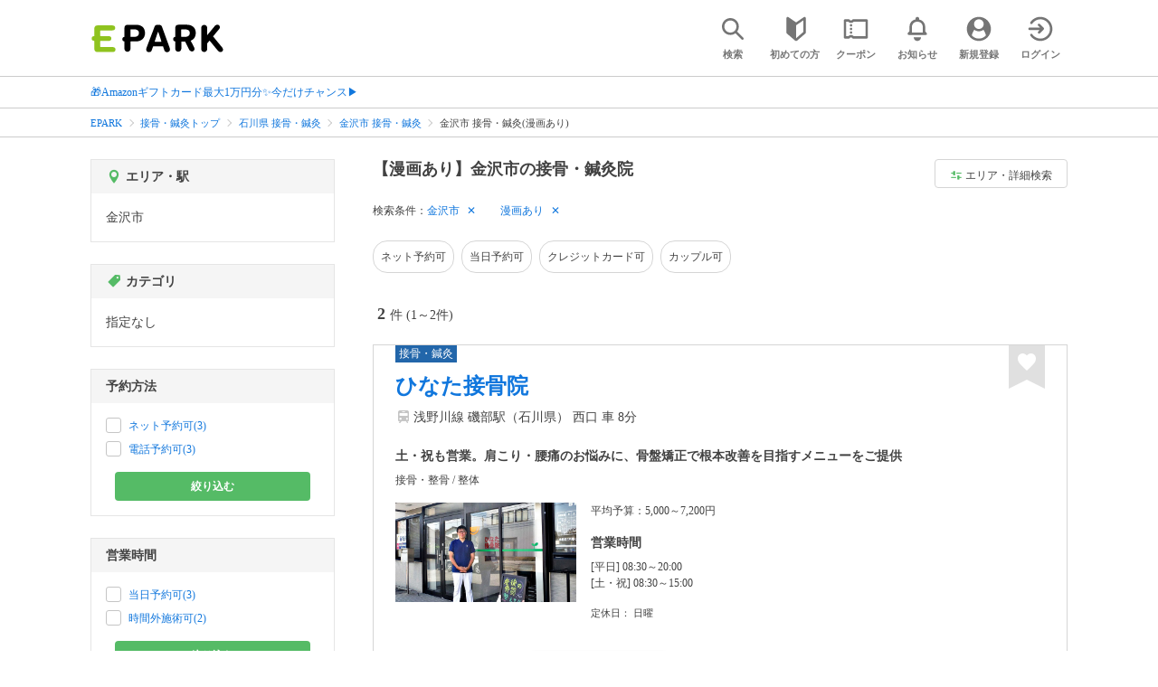

--- FILE ---
content_type: text/html; charset=UTF-8
request_url: https://epark.jp/sekkotsu-seitai/list/reg_549/?condition_ids=505
body_size: 19631
content:
<!DOCTYPE html>
<html lang="ja">
<head>



<!-- Google Tag Manager -->
<script>(function(w,d,s,l,i){w[l]=w[l]||[];w[l].push({'gtm.start':
new Date().getTime(),event:'gtm.js'});var f=d.getElementsByTagName(s)[0],
j=d.createElement(s),dl=l!='dataLayer'?'&l='+l:'';j.async=true;j.src=
'https://www.googletagmanager.com/gtm.js?id='+i+dl;f.parentNode.insertBefore(j,f);
})(window,document,'script','dataLayer','GTM-NSW8QL');</script>
<!-- End Google Tag Manager -->
<script src="https://tagan.adlightning.com/enhance-epark/op.js" defer></script>
<script async src="https://securepubads.g.doubleclick.net/tag/js/gpt.js"></script>
<!-- load DM wrapper containing PBJS library -->
<script async src="https://micro.rubiconproject.com/prebid/dynamic/14032.js"></script>

<script>
    window.googletag = window.googletag || {cmd: []};
// microad prebid failsafe timeout
    const FAILSAFE_TIMEOUT = 3000;
// microad prebid変数 
    window.pbjs = window.pbjs || { que: [] };
// microad prebid関数 
    function requestHeaderBids(slots) {
      // call async promise object for DM
      const dmRequest = new Promise(resolve => {
        // request bids through DM and resolve on bids back
        pbjs.que.push(() => {
          pbjs.rp.requestBids({
            gptSlotObjects: slots,
            callback: () => { 
              googletag.cmd.push(() => { 
                pbjs.setTargetingForGPTAsync(); 
              }); 
              return resolve(); 
            }
          });
        });
      });


      // return promise object when both APS and DM promise objects are resolved or if failsafe timeout expires
      return new Promise(resolve => {
        Promise.race([
          Promise.all([dmRequest]),
          new Promise(res => setTimeout(res, FAILSAFE_TIMEOUT))
        ]).then(() => {
          resolve();
        });
      }); 
    }

    googletag.cmd.push(function() {
      // 広告スロットを格納
      if (window.matchMedia( "(max-width: 767px)" ).matches) {
        googletag.pubads().disableInitialLoad();
        googletag.pubads().enableSingleRequest();
        googletag.enableServices();
        const slot1 = googletag.defineSlot('/62532913,22558496304/s_epark_320x100_overlay_27724', [[320, 50], 'fluid', [320, 100]], 'div-gpt-ad-1610958760935-0').setCollapseEmptyDiv(true, true).addService(googletag.pubads());
        googletag.pubads().refresh([slot1]);

        const params = new URLSearchParams(window.location.search);
        // LINEからの流入確認
        let hasEparkLineParam = false;
        if (params.has('media') && params.get('media') === 'epark_line') {
          hasEparkLineParam = true;
        }
        let hasBeautySalonIdParam = false;
        if (params.has('genre_id') && params.get('genre_id') == GENRE_ID.beautysalon) {
          hasBeautySalonIdParam = true;
        }

        if (window.location.pathname === '/' && !hasEparkLineParam) {
          const slot4 = googletag.defineSlot('/23008725742/ca-pub-1911723569646366-tag/EPARK_SP_top_banner1', [[1, 1], [300, 250], [336, 280]], 'div-gpt-ad-1698402556517-0').setCollapseEmptyDiv(true, true).addService(googletag.pubads());
            // make an async header bidding request then refresh the header bidding slots
          requestHeaderBids([slot4]).then(() => {
            googletag.pubads().refresh([slot4]);
          });
        }

        if (((/\/search\/*/.test(window.location.pathname) ) ||
            /\/gourmet\/list\/*/.test(window.location.pathname) ||
            /\/take-out\/list\/*/.test(window.location.pathname) ||
            /\/dentistry\/list\/*/.test(window.location.pathname) ||
            /\/medical\/list\/*/.test(window.location.pathname) ||
            /\/pharmacy\/list\/*/.test(window.location.pathname) ||
            /\/relaxation-esthe\/list\/*/.test(window.location.pathname) ||
            /\/sekkotsu-seitai\/list\/*/.test(window.location.pathname) ||
            /\/odekake\/list\/*/.test(window.location.pathname) ||
            /\/pet\/list\/*/.test(window.location.pathname)
        ) && !hasEparkLineParam && !hasBeautySalonIdParam) {
          const slot5 = googletag.defineSlot('/23008725742/ca-pub-1911723569646366-tag/EPARK_SP_facilitylist_overlay', [[1, 1], [320, 100]], 'div-gpt-ad-1702984178699-0').setCollapseEmptyDiv(true, true).addService(googletag.pubads());
          if (slot5) {
            // make an async header bidding request then refresh the header bidding slots
            requestHeaderBids([slot5]).then(() => {
                googletag.pubads().refresh([slot5]);
            });
          }
        }
      } else {
        const slot6 = googletag.defineSlot('/62532913,22558496304/p_epark_728x90_overlay_27725', [728, 90], 'div-gpt-ad-1610958778360-0').setCollapseEmptyDiv(true, true).addService(googletag.pubads());

        if (window.location.pathname === '/' ||
            window.location.pathname === '/mypage/' ||
            window.location.pathname === '/myrecord/history/' ||
            window.location.pathname === '/favorite/' ||
            window.location.pathname === '/myreview/' ||
            window.location.pathname === '/mycoupon/' ||
            window.location.pathname === '/gourmet/' ||
            window.location.pathname === '/medical/' ||
            window.location.pathname === '/dentistry/' ||
            window.location.pathname === '/pharmacy/' ||
            window.location.pathname === '/pet/' ||
            window.location.pathname === '/beauty/' ||
            window.location.pathname === '/carlife/' ||
            window.location.pathname === '/take-out/' ||
            window.location.pathname === '/travel/' ||
            window.location.pathname === '/relaxation-esthe/' ||
            window.location.pathname === '/sekkotsu-seitai/' ||
            window.location.pathname === '/odekake/'
        ) {
          const slot7 = googletag.defineSlot('/23008725742/ca-pub-1911723569646366-tag/EPARK_PC_commonscreen_banner1', [300, 250], 'div-gpt-ad-1698144648156-0').setCollapseEmptyDiv(true, true).addService(googletag.pubads());
        }
        googletag.pubads().enableSingleRequest();
        googletag.enableServices();
      }
    });

    // Geniee Wrapper Head Tag
    if (
      window.location.pathname === '/' ||
      window.location.pathname === '/docs/campaign/' ||
      window.location.pathname === '/myrecord/history/' ||
      window.location.pathname === '/news/' ||
      window.location.pathname === '/favorite/' ||
      window.location.pathname === '/myreview/' ||
      window.location.pathname === '/mycoupon/' ||
      window.location.pathname === '/gourmet/' ||
      window.location.pathname === '/medical/' ||
      window.location.pathname === '/dentistry/' ||
      window.location.pathname === '/pharmacy/' ||
      window.location.pathname === '/pet/' ||
      window.location.pathname === '/beautysalon/' ||
      window.location.pathname === '/carlife/' ||
      window.location.pathname === '/take-out/' ||
      window.location.pathname === '/travel/' ||
      window.location.pathname === '/relaxation-esthe/' ||
      window.location.pathname === '/sekkotsu-seitai/' ||
      window.location.pathname === '/odekake/' ||
      window.location.pathname === '/hotel-stay/'
    ) {
      if (
        window.location.pathname === '/mycoupon/' ||
        window.location.pathname === '/myreview/' ||
        window.location.pathname === '/favorite/'
      ) {
        if (window.matchMedia("(max-width: 767px)").matches) {
          window.gnshbrequest = window.gnshbrequest || {cmd:[]};
          window.gnshbrequest.cmd.push(function(){
            window.gnshbrequest.forceInternalRequest();
          });
          const genieeScript = document.createElement('script');
          genieeScript.src = "https://cpt.geniee.jp/hb/v1/221406/2457/wrapper.min.js";
          genieeScript.async = true;
          document.head.appendChild(genieeScript)
        }
      } else {
        window.gnshbrequest = window.gnshbrequest || {cmd:[]};
        window.gnshbrequest.cmd.push(function(){
          window.gnshbrequest.forceInternalRequest();
        });
        const genieeScript = document.createElement('script');
        genieeScript.src = "https://cpt.geniee.jp/hb/v1/221406/2457/wrapper.min.js";
        genieeScript.async = true;
        document.head.appendChild(genieeScript)
      }
    }
</script>

<meta charset="UTF-8">
<meta name="language" content="ja" />
<meta name="csrf-token" content="GZ3l9LUKCsua6N9haXCo1M2d07DnT9ZXJQ0LXLYY">
<meta http-equiv="X-UA-Compatible" content="IE=edge,chrome=1" />
<meta name="viewport" content="width=device-width, initial-scale=1.0, maximum-scale=1.0, user-scalable=no, viewport-fit=cover">
<meta name="format-detection" content="telephone=no">


<title>【漫画あり】金沢市の接骨・鍼灸院｜EPARK</title>


  
<meta name="description" content="金沢市で接骨・鍼灸院(漫画あり)をネット予約するならEPARK！メニューやお悩みの症状から、あなたに合った接骨院・整骨院・整体院・鍼灸院を探せる。口コミ・クーポンが満載の、順番受付・ネット予約サイトはEPARK。"/>
<link rel="shortcut icon" href="/v2/shop/images/favicon.ico?ver=202512231607">
<link rel="apple-touch-icon" href="/v2/shop/images/apple-touch-icon.png?ver=202512231607" sizes="180x180">
<link rel="icon" type="image/png" href="/v2/shop/images/android-touch-icon.png?ver=202512231607" sizes="192x192">

  
            
      <link rel="canonical"
            href="https://epark.jp/sekkotsu-seitai/list/reg_549/">
      
<meta property="og:title" content="【漫画あり】金沢市の接骨・鍼灸院｜EPARK" />
<meta property="og:type" content="website" />
<meta property="og:url" content="https://epark.jp/sekkotsu-seitai/list/reg_549/?condition_ids=505" />

  <meta property="og:image" content="https://www.epark.jp/assets/img/common/epark_ogp.png">
<meta property="og:site_name" content="EPARK" />
<meta property="og:description" content="金沢市で接骨・鍼灸院(漫画あり)をネット予約するならEPARK！メニューやお悩みの症状から、あなたに合った接骨院・整骨院・整体院・鍼灸院を探せる。口コミ・クーポンが満載の、順番受付・ネット予約サイトはEPARK。"/>

<script src="https://ajax.googleapis.com/ajax/libs/jquery/3.6.0/jquery.min.js"></script>
<!-- <script src="https://cdn.jsdelivr.net/npm/js-cookie@2/src/js.cookie.min.js"></script> -->
<script type="text/javascript" src="https://img.polymorphicads.jp/api/polyAds.js"></script>

<link rel="stylesheet" type="text/css" href="/v2/css/common/cssreset-min.css?ver=202512231607">
<link type="text/css" rel="stylesheet" href="//d229s2sntbxd5j.cloudfront.net/epark_portal_global/css/epark_portal_global_pc.css"/>
<link rel="stylesheet" type="text/css" href="/v2/css/common/common.css?ver=202512231607">
<link rel="stylesheet" type="text/css" href="/v2/js/common/slick/slick.css?ver=202512231607" />
<link rel="stylesheet" type="text/css" href="/v2/js/common/slick/slick-theme.css?ver=202512231607" />
<link rel="stylesheet" type="text/css" href="/v2/css/common/webfont.css?ver=202512231607" />

<!-- SP ヘッダー・フッター レギュレーション用 -->
<link rel="stylesheet" type="text/css" href="/v2/css/common/head/common.css?ver=202512231607">
<link rel="stylesheet" type="text/css" href="/v2/css/common/footer/epark_common_footer.css?ver=202512231607">
<!-- /SP ヘッダー・フッター レギュレーション用 -->

<!-- 共通定数よびだし用 -->
<script src="https://epark.jp/v2/js/vue/constans.js?ver=202512231607"></script>
<script>
  var cache_clear_ver='202512231607';
</script>



  
  <link rel="stylesheet" type="text/css" href="/v2/css/search_result/search_result.css?ver=202512231607">
  <link rel="stylesheet" type="text/css" href="/v2/css/search_result/popular_search.css?ver=202512231607">
  <link rel="stylesheet" type="text/css" href="/v2/css/common/search_modal.css?ver=202512231607">
  <link rel="stylesheet" type="text/css" href="https://epark.jp/v2/css/common/banner_ad.css?ver=202512231607">
  


<script type="application/ld+json">{"@context":"http:\/\/schema.org","@type":"BreadcrumbList","itemListElement":[{"@type":"ListItem","position":1,"item":{"@id":"https:\/\/epark.jp\/","name":"EPARK"}},{"@type":"ListItem","position":2,"item":{"@id":"https:\/\/epark.jp\/sekkotsu-seitai\/","name":"\u63a5\u9aa8\u30fb\u937c\u7078\u30c8\u30c3\u30d7"}},{"@type":"ListItem","position":3,"item":{"@id":"https:\/\/epark.jp\/sekkotsu-seitai\/list\/reg_17\/","name":"\u77f3\u5ddd\u770c \u63a5\u9aa8\u30fb\u937c\u7078"}},{"@type":"ListItem","position":4,"item":{"@id":"https:\/\/epark.jp\/sekkotsu-seitai\/list\/reg_549\/","name":"\u91d1\u6ca2\u5e02 \u63a5\u9aa8\u30fb\u937c\u7078"}},{"@type":"ListItem","position":5,"item":{"@id":null,"name":"\u91d1\u6ca2\u5e02 \u63a5\u9aa8\u30fb\u937c\u7078(\u6f2b\u753b\u3042\u308a)"}}]}</script>


</head>
<body id="totop">
  <!-- Google Tag Manager (noscript) -->
<noscript><iframe src="https://www.googletagmanager.com/ns.html?id=GTM-NSW8QL"
height="0" width="0" style="display:none;visibility:hidden"></iframe></noscript>
<!-- End Google Tag Manager (noscript) -->  <div class="sticky">
    <div class="sp header_app_banner  ">
              <!-- 検索一覧アプリバナー -->
<div class="epark-header-app-banner">
  <a class="epark-header-app-banner__link" href="https://eparkapp.onelink.me/yuvN?pid=Fas_List_a" target="_blank">
    <span class="epark-header-app-banner__close"></span>
    <img class="epark-header-app-banner__image" src="https://epark.jp/v2/sfc/images/common/banner_app_dl/banner_list.png?ver=202512231607" alt="">
  </a>
</div>
<link rel="stylesheet" type="text/css" href="https://epark.jp/v2/css/sfc/common/header_app_banner.css?ver=202512231607">
<script>
  if (sessionStorage.getItem('isDispBanner') === '0') {
    $('.epark-header-app-banner').remove();
  }

  $(document).on('click', '.epark-header-app-banner__close', function (e) {
    e.preventDefault();
    $('.epark-header-app-banner').remove();
    sessionStorage.setItem('isDispBanner', '0');
  });
</script>          </div>

    
    <div id="container">
      <header class="">
  
  <link rel="stylesheet" type="text/css" href="https://epark.jp/v2/css/common/search_modal.css?ver=202512231607">

  
  <div id="user-info"><user-info></user-info></div>
  
  <!-- 子フレームからのデータ流し込みよう -->
  <span id="userPointData" style="display:none;"></span>
  <span id="userPassportData" style="display:none;"></span>

  <!-- PC用ヘッダー -->
  <div class="header l_wrapper pc ui_design_pc" id="auth-header-pc">
    <p class="logo"><a href="/"><img src="/v2/shop/images/logo_EPARK.svg" alt="EPARK 人気施設の予約・順番受付サイト" width="148" height="31"></a></p>
    <ul>
      <!-- ログイン中 -->
      <li><auth-header-pc icon-type='top_search'></auth-header-pc></li>
      <li><auth-header-pc v-bind:genre-id-for-shop-info="10000" v-bind:viewed-area-history="[{&quot;id&quot;:549,&quot;name&quot;:&quot;\u91d1\u6ca2\u5e02&quot;,&quot;full_name&quot;:null,&quot;roman&quot;:&quot;kanazawashi&quot;,&quot;level&quot;:2,&quot;parent_area_id&quot;:17,&quot;key&quot;:&quot;area_id&quot;,&quot;prefecture_id&quot;:17,&quot;prefecture_roman&quot;:&quot;ishikawaken&quot;}]" icon-type='shopdata_modal'></auth-header-pc></li>
      <li><auth-header-pc v-bind:search-conditions="{&quot;genre&quot;:{&quot;id&quot;:120000,&quot;name&quot;:&quot;\u63a5\u9aa8\u30fb\u937c\u7078&quot;,&quot;roman&quot;:&quot;sekkotsu-seitai&quot;,&quot;level&quot;:1,&quot;is_genre&quot;:1,&quot;is_area&quot;:9,&quot;is_station&quot;:9},&quot;prefecture&quot;:{&quot;id&quot;:17,&quot;name&quot;:&quot;\u77f3\u5ddd\u770c&quot;,&quot;roman&quot;:&quot;ishikawaken&quot;,&quot;level&quot;:1,&quot;is_genre&quot;:9,&quot;is_area&quot;:1,&quot;is_station&quot;:9},&quot;city&quot;:{&quot;id&quot;:549,&quot;name&quot;:&quot;\u91d1\u6ca2\u5e02&quot;,&quot;full_name&quot;:null,&quot;roman&quot;:&quot;kanazawashi&quot;,&quot;level&quot;:2,&quot;parent_area_id&quot;:17,&quot;is_genre&quot;:9,&quot;is_area&quot;:1,&quot;is_station&quot;:9},&quot;conditions&quot;:[{&quot;name&quot;:&quot;\u6f2b\u753b\u3042\u308a&quot;,&quot;attribute_id&quot;:505,&quot;sort&quot;:21,&quot;attribute_type_id&quot;:19}]}" v-bind:viewed-area-history="[{&quot;id&quot;:549,&quot;name&quot;:&quot;\u91d1\u6ca2\u5e02&quot;,&quot;full_name&quot;:null,&quot;roman&quot;:&quot;kanazawashi&quot;,&quot;level&quot;:2,&quot;parent_area_id&quot;:17,&quot;key&quot;:&quot;area_id&quot;,&quot;prefecture_id&quot;:17,&quot;prefecture_roman&quot;:&quot;ishikawaken&quot;}]" icon-type="search_list_modal"></auth-header-pc></li>
      <li><auth-header-pc icon-type='mypage_search'></auth-header-pc></li>
      <li><auth-header-pc icon-type='epark_mean'></auth-header-pc></li>
      <li><auth-header-pc icon-type='history'></auth-header-pc></li>
      <li><auth-header-pc icon-type='coupon'></auth-header-pc></li>
      <li><auth-header-pc icon-type='site_news'></auth-header-pc></li>
      <li><auth-header-pc icon-type='mypage'></auth-header-pc></li>
      <li><auth-header-pc icon-type='login'></auth-header-pc></li>
      <!-- /ログイン中 -->
    </ul>
  </div>
  <!-- /PC用ヘッダー -->

  <!-- SP用ヘッダー -->
  <div class="sp">
    <div class="header" id="auth-header-sp">
      <p class="logo"><a href="/"><img src="/v2/shop/images/logo_EPARK.svg?ver=202512231607" alt="EPARK 人気施設の予約・順番受付サイト" width="96" height="20"></a></p>
      <ul>
        <li><auth-header-sp icon-type='top_search'></auth-header-sp></li>
        <li><auth-header-sp v-bind:genre-id-for-shop-info="10000" v-bind:viewed-area-history="[{&quot;id&quot;:549,&quot;name&quot;:&quot;\u91d1\u6ca2\u5e02&quot;,&quot;full_name&quot;:null,&quot;roman&quot;:&quot;kanazawashi&quot;,&quot;level&quot;:2,&quot;parent_area_id&quot;:17,&quot;key&quot;:&quot;area_id&quot;,&quot;prefecture_id&quot;:17,&quot;prefecture_roman&quot;:&quot;ishikawaken&quot;}]" icon-type='shopdata_modal'></auth-header-sp></li>
        <li><auth-header-sp v-bind:search-conditions="{&quot;genre&quot;:{&quot;id&quot;:120000,&quot;name&quot;:&quot;\u63a5\u9aa8\u30fb\u937c\u7078&quot;,&quot;roman&quot;:&quot;sekkotsu-seitai&quot;,&quot;level&quot;:1,&quot;is_genre&quot;:1,&quot;is_area&quot;:9,&quot;is_station&quot;:9},&quot;prefecture&quot;:{&quot;id&quot;:17,&quot;name&quot;:&quot;\u77f3\u5ddd\u770c&quot;,&quot;roman&quot;:&quot;ishikawaken&quot;,&quot;level&quot;:1,&quot;is_genre&quot;:9,&quot;is_area&quot;:1,&quot;is_station&quot;:9},&quot;city&quot;:{&quot;id&quot;:549,&quot;name&quot;:&quot;\u91d1\u6ca2\u5e02&quot;,&quot;full_name&quot;:null,&quot;roman&quot;:&quot;kanazawashi&quot;,&quot;level&quot;:2,&quot;parent_area_id&quot;:17,&quot;is_genre&quot;:9,&quot;is_area&quot;:1,&quot;is_station&quot;:9},&quot;conditions&quot;:[{&quot;name&quot;:&quot;\u6f2b\u753b\u3042\u308a&quot;,&quot;attribute_id&quot;:505,&quot;sort&quot;:21,&quot;attribute_type_id&quot;:19}]}" v-bind:viewed-area-history="[{&quot;id&quot;:549,&quot;name&quot;:&quot;\u91d1\u6ca2\u5e02&quot;,&quot;full_name&quot;:null,&quot;roman&quot;:&quot;kanazawashi&quot;,&quot;level&quot;:2,&quot;parent_area_id&quot;:17,&quot;key&quot;:&quot;area_id&quot;,&quot;prefecture_id&quot;:17,&quot;prefecture_roman&quot;:&quot;ishikawaken&quot;}]" icon-type="search_list_modal"></auth-header-sp></li>
        <li><auth-header-sp icon-type='mypage_search'></auth-header-sp></li>
        <li><auth-header-sp icon-type='about'></auth-header-sp></li>
        <li><auth-header-sp icon-type='history'></auth-header-sp></li>
        <li><auth-header-sp icon-type='coupon'></auth-header-sp></li>
        <li><auth-header-sp icon-type='site_news'></auth-header-sp></li>
        <li><label for="mypage_open"><auth-header-sp icon-type='mypage'></auth-header-sp></label></li>
      </ul>
    </div>
  </div>
  <!-- SP用ヘッダー -->
  
  
      <div class="headerNews">
      <div class="l_wrapper">
                  <p class="headerNews__line">
            <a class="headerNews__link"
              href="https://epark.jp/news/372/"
                              target="_blank"
                rel="noopener"
                          >🎁Amazonギフトカード最大1万円分✨今だけチャンス▶</a>
          </p>
              </div>
    </div>
  
</header>
  <script type="text/javascript" src="https://epark.jp/v2/js/common/geolocation.js?ver=202512231607"></script>

      
<input type="checkbox" id="mypage_open">
<div id="sp_mymenu_overlay">
  <div class="epark_common_nav-sidemenu-close">
    <img src="https://epark.jp/v2/shop/images/sp_mymenu/sidemenu_close_icon.png?ver=202512231607" alt="閉じる">
  </div>
  <div id="sp_login_info_area">
    <div class="epark_common_nav-sidemenu-body">
      <div id="sp-user-page">
        <sp-user-page></sp-user-page>
      </div>
      <div class="epark_common_nav-service">
        <ul class="epark_common_nav-infomation-list">
          <li class="epark_common_nav-link"><a href="https://faq.epark.jp/epark/?utm_source=epark.jp&utm_medium=referral&utm_campaign=mymenu" target="_blank">よくある質問</a></li>
        </ul>
      </div>
      <div class="epark_common_nav-group">
        <ul class="epark_common_nav-group-list">
          <li><a href="/sp/about/">EPARKとは？</a></li>
          <li><a href="https://www.epark.jp/grouplist/?utm_source=epark.jp&utm_medium=referral&utm_campaign=mymenu">EPARKグループサービス</a></li>
        </ul>
      </div>
      <div id="sp-user-page-logout">
        <sp-user-page-logout></sp-user-page-logout>
      </div>
      <div id="banner-ad-sp-frame">
        <div class="sp polyWrapper bannerAdWrapper--sidemenuSP">
          <banner-ad-sp-frame
            ad-unit-key='sidemenuSP'
          ></banner-ad-sp-frame>
        </div>
      </div>
      <div id="sp-user-page-sf-review">
        <sp-user-page-sf-review></sp-user-page-sf-review>
      </div>
    </div>
  </div>
</div>
<div class="sp_mymenu_scrim"></div>
        
  <!-- 緊急お知らせ枠 -->
<!--<p>に class="has_emergency_txt" がある場合emergency_info_areaを表示する-->
<div class="pc">
  <div class="emergency_info_pc">
    <div class="l_wrapper emergency_info">
      <!--<p>に class="hidden_txt" がある場合非表示にする-->
    </div>
  </div>
</div>
<div class="sp">
  <div class="emergency_info_sp">
    <div class="l_wrapper emergency_info">
    </div>
    <!--<p class="hidden_txt">緊急お知らせ枠</p>
    <p class=""><a href="#">緊急お知らせ枠リンク</a></p>-->
  </div>
</div>
<!-- /緊急お知らせ枠 -->
  
<main>
  
  <div id="bannerAd--sidemenuSP" class="bannerAdContents clearfix">
      <ul>
                  <li class="bannerAdContents__list">
            <script src="https://ad.poly.admatrix.jp/api/polyAdsLoader.js?adUnitId=e76c4a0bbc342a42307c9bdb9fb017be&amp;p=%7B%22testMode%22%3Afalse%2C%22safeFrame%22%3Afalse%7D&amp;env_v2=prod" async></script>
          </li>
              </ul>
    </div>
      <div id="bannerAd--searchresult_sekkotsu-seitaiSP01" class="bannerAdContents clearfix">
      <ul>
                  <li class="bannerAdContents__list">
            <script src="https://ad.poly.admatrix.jp/api/polyAdsLoader.js?adUnitId=e76c4a0bbc342a426dd7d29993d03339&amp;p=%7B%22testMode%22%3Afalse%2C%22safeFrame%22%3Afalse%7D&amp;env_v2=prod" async></script>
          </li>
              </ul>
    </div>
  
  <div id="search-main">
    
    <div class="breadcrumb pc">
      <ul class="l_wrapper">
                                                            <li><a href="https://epark.jp/">EPARK</a></li>
                                                        <li><a href="https://epark.jp/sekkotsu-seitai/">接骨・鍼灸トップ</a></li>
                                                        <li><a href="https://epark.jp/sekkotsu-seitai/list/reg_17/">石川県 接骨・鍼灸</a></li>
                                                        <li><a href="https://epark.jp/sekkotsu-seitai/list/reg_549/">金沢市 接骨・鍼灸</a></li>
                                                        <span>金沢市 接骨・鍼灸(漫画あり)</span>
                                                  </ul>
    </div>
    
    
    <div class="breadcrumb sp">
      <ul class="l_wrapper">
                                                            <li><a href="https://epark.jp/">EPARK</a></li>
                                                        <li><a href="https://epark.jp/sekkotsu-seitai/">接骨・鍼灸トップ</a></li>
                                                        <li><a href="https://epark.jp/sekkotsu-seitai/list/reg_17/">石川県 接骨・鍼灸</a></li>
                                                        <li><a href="https://epark.jp/sekkotsu-seitai/list/reg_549/">金沢市 接骨・鍼灸</a></li>
                                                        <span>金沢市 接骨・鍼灸(漫画あり)</span>
                                                  </ul>
    </div>
    

    <div id="search_result_area" class="l_wrapper clearfix">
      <div class="l_right_wrapper">
        <div class="pc_page_title pc">
          
          <h1 class="font_bold text_align_left">【漫画あり】金沢市の接骨・鍼灸院</h1>
          
        </div>
        
        <div class="change_condition pc">
          <a href="javascript:void(0)" class="btn_m btn_open_search_modal" data-open_target="#modal_more_search">
            <span class="icon-081"></span>エリア・詳細検索
          </a>
        </div>
        

        <div class="sp polyWrapper bannerAdWrapper--searchresult_SP01">
                                                                      <div id="bannerAd--searchresult_sekkotsu-seitaiSP01__frame" class="sp bannerAdFrame searchresult_sekkotsu-seitaiSP01"></div>
                                        </div>

        
        <div class="sp_page_title sp">
          <h1 class="font_bold text_align_left">【漫画あり】金沢市の接骨・鍼灸院</h1>
        </div>
        
      </div>

      
      <div class="l_right_wrapper">
        <article>
          
          <div class="search_condition_area">
  
    <div class="search_result_header pc">
    <p class="selected_search_conditions">検索条件：</p>
    <div class="delete_conditions" >
              <a class="delete_condition" href="https://epark.jp/sekkotsu-seitai/list/?condition_ids=505">金沢市</a>
              <a class="delete_condition" href="https://epark.jp/sekkotsu-seitai/list/reg_549/">漫画あり</a>
          </div>
  </div>
    
    <div class="sp text_end_fadeout">
      <div class="cover_text"></div>
      <div class="sp_search_word">
          <p>金沢市 / 漫画あり</p>
      </div>
  </div>
  
  
  
  
    <div id="search_condition_area_tmp_block" v-if="isDisplaySearchConditionAreaTmpBlock" style="height:68px"></div>

  <search-condition-area
    ref="search_condition_area"
    :query="{&quot;genre&quot;:{&quot;id&quot;:120000,&quot;name&quot;:&quot;\u63a5\u9aa8\u30fb\u937c\u7078&quot;,&quot;roman&quot;:&quot;sekkotsu-seitai&quot;,&quot;level&quot;:1,&quot;is_genre&quot;:1,&quot;is_area&quot;:9,&quot;is_station&quot;:9},&quot;prefecture&quot;:{&quot;id&quot;:17,&quot;name&quot;:&quot;\u77f3\u5ddd\u770c&quot;,&quot;roman&quot;:&quot;ishikawaken&quot;,&quot;level&quot;:1,&quot;is_genre&quot;:9,&quot;is_area&quot;:1,&quot;is_station&quot;:9},&quot;city&quot;:{&quot;id&quot;:549,&quot;name&quot;:&quot;\u91d1\u6ca2\u5e02&quot;,&quot;full_name&quot;:null,&quot;roman&quot;:&quot;kanazawashi&quot;,&quot;level&quot;:2,&quot;parent_area_id&quot;:17,&quot;is_genre&quot;:9,&quot;is_area&quot;:1,&quot;is_station&quot;:9},&quot;conditions&quot;:[{&quot;name&quot;:&quot;\u6f2b\u753b\u3042\u308a&quot;,&quot;attribute_id&quot;:505,&quot;sort&quot;:21,&quot;attribute_type_id&quot;:19}]}"
    :shops="{&quot;current_page&quot;:1,&quot;data&quot;:[{&quot;ppc_reservation&quot;:1,&quot;web_reservation&quot;:1,&quot;media_id&quot;:5,&quot;media_shop_url&quot;:&quot;https:\/\/karadarefre.jp\/facility\/154730\/&quot;,&quot;media_name&quot;:&quot;\u63a5\u9aa8\u30fb\u937c\u7078&quot;,&quot;web_reservation_url&quot;:&quot;https:\/\/karadarefre.jp\/reserve\/_menu\/f:154730\/?SITE_CODE=faspa&amp;utm_source=epark.jp&amp;utm_medium=referral&amp;utm_content=list_reserve&quot;,&quot;review_average_point&quot;:0,&quot;main_image_url&quot;:&quot;https:\/\/image.faspa.epark.jp\/shop_data\/sekkotsu-seitai-karadarefre\/image\/facility\/main\/53ec33e3b1703b459f27e50451d5aa0e.jpg&quot;,&quot;ppc_phone_number&quot;:&quot;0066-9801-059267983&quot;,&quot;name&quot;:&quot;\u3072\u306a\u305f\u63a5\u9aa8\u9662&quot;,&quot;kana&quot;:&quot;\u30d2\u30ca\u30bf\u30bb\u30c3\u30b3\u30c4\u30a4\u30f3&quot;,&quot;review_number&quot;:0,&quot;catch_copy&quot;:&quot;\u571f\u30fb\u795d\u3082\u55b6\u696d\u3002\u80a9\u3053\u308a\u30fb\u8170\u75db\u306e\u304a\u60a9\u307f\u306b\u3001\u9aa8\u76e4\u77ef\u6b63\u3067\u6839\u672c\u6539\u5584\u3092\u76ee\u6307\u3059\u30e1\u30cb\u30e5\u30fc\u3092\u3054\u63d0\u4f9b&quot;,&quot;shop_id&quot;:286075,&quot;media_shop_id&quot;:&quot;154730&quot;,&quot;station&quot;:null,&quot;access&quot;:&quot;\u6d45\u91ce\u5ddd\u7dda \u78ef\u90e8\u99c5\uff08\u77f3\u5ddd\u770c\uff09 \u897f\u53e3 \u8eca 8\u5206&quot;,&quot;opening_days&quot;:[&quot;[\u5e73\u65e5] 08:30\uff5e20:00&quot;,&quot;[\u571f\u30fb\u795d] 08:30\uff5e15:00&quot;],&quot;holiday&quot;:&quot;\u65e5\u66dc&quot;,&quot;dinner_average_budget&quot;:null,&quot;launch_average_budget&quot;:null,&quot;average_price_from1&quot;:5000,&quot;average_price_to1&quot;:7200,&quot;average_price_from2&quot;:0,&quot;average_price_to2&quot;:0,&quot;is_richplan&quot;:0,&quot;lowest_order_price&quot;:&quot;&quot;,&quot;contract_type&quot;:1,&quot;area_level1_name&quot;:&quot;\u77f3\u5ddd\u770c&quot;,&quot;area_level2_name&quot;:&quot;\u91d1\u6ca2\u5e02&quot;,&quot;area_level3_name&quot;:null,&quot;genre_id&quot;:120000,&quot;genre_name&quot;:&quot;\u63a5\u9aa8\u30fb\u937c\u7078&quot;,&quot;genre_roman&quot;:&quot;sekkotsu-seitai&quot;,&quot;middle_genre_id&quot;:120200,&quot;middle_genres_name&quot;:&quot;\u63a5\u9aa8\u9662\u30fb\u6574\u9aa8\u9662&quot;,&quot;small_genres_name&quot;:&quot;\u63a5\u9aa8\u30fb\u6574\u9aa8 \/ \u6574\u4f53&quot;,&quot;favorite_id&quot;:-1,&quot;is_myshop&quot;:false,&quot;conditions&quot;:&quot;\u30cd\u30c3\u30c8\u4e88\u7d04\u53ef\uff0f\u96fb\u8a71\u4e88\u7d04\u53ef\uff0f\u5f53\u65e5\u4e88\u7d04\u53ef\uff0f\u6642\u9593\u5916\u65bd\u8853\u53ef\uff0f\u99d0\u8eca\u5834\u3042\u308a\uff0f\u66f4\u8863\u5ba4\u3042\u308a\uff0f\u30b9\u30ea\u30c3\u30d1\u6d88\u6bd2\u3042\u308a\uff0f\u6f2b\u753b\u3042\u308a\uff0f\u30af\u30ec\u30b8\u30c3\u30c8\u30ab\u30fc\u30c9\u53ef\uff0f\u30ab\u30c3\u30d7\u30eb\u53ef\uff0f\u4e8c\u4eba\u4ee5\u4e0a\u3067\u5229\u7528\u53ef\uff0f\u5f01\u8b77\u58eb\u63d0\u643a&quot;,&quot;image_origin_flg&quot;:1,&quot;is_waiting_info_error&quot;:false,&quot;current_waiting_available_type&quot;:null,&quot;future_waiting_available_type&quot;:null,&quot;booking_available_type&quot;:null,&quot;line_reserve_flg&quot;:false,&quot;line_reserve_url&quot;:&quot;&quot;,&quot;media_prefix&quot;:&quot;skt&quot;,&quot;is_occupied_state_callout_genre&quot;:false,&quot;is_callout_genre&quot;:true,&quot;occupied_state&quot;:0,&quot;holiday_title&quot;:&quot;\u5b9a\u4f11\u65e5&quot;,&quot;additional_reservation_label&quot;:&quot;24\u6642\u9593\u53d7\u4ed8&quot;,&quot;is_review_enabled&quot;:false,&quot;main_image_url_alt&quot;:&quot;\u3072\u306a\u305f\u63a5\u9aa8\u9662&quot;,&quot;media_original_item&quot;:{},&quot;should_move_media_shop_url&quot;:false,&quot;is_faspa_label_displayable&quot;:true},{&quot;ppc_reservation&quot;:1,&quot;web_reservation&quot;:1,&quot;media_id&quot;:5,&quot;media_shop_url&quot;:&quot;https:\/\/karadarefre.jp\/facility\/113569\/&quot;,&quot;media_name&quot;:&quot;\u63a5\u9aa8\u30fb\u937c\u7078&quot;,&quot;web_reservation_url&quot;:&quot;https:\/\/karadarefre.jp\/reserve\/_menu\/f:113569\/?SITE_CODE=faspa&amp;utm_source=epark.jp&amp;utm_medium=referral&amp;utm_content=list_reserve&quot;,&quot;review_average_point&quot;:0,&quot;main_image_url&quot;:&quot;https:\/\/image.faspa.epark.jp\/shop_data\/sekkotsu-seitai-karadarefre\/image\/facility\/main\/c6fbfdbe4aa44ddb635701e0d07abebf.jpg&quot;,&quot;ppc_phone_number&quot;:&quot;0066-9801-059269283&quot;,&quot;name&quot;:&quot;\u9577\u751f\u9928\u7642\u9662\uff08\u91d1\u6ca2\uff09&quot;,&quot;kana&quot;:&quot;\u30c1\u30e7\u30a6\u30bb\u30a4\u30ab\u30f3\u30ea\u30e7\u30a6\u30a4\u30f3\uff08\u30ab\u30ca\u30b6\u30ef\uff09&quot;,&quot;review_number&quot;:0,&quot;catch_copy&quot;:null,&quot;shop_id&quot;:285763,&quot;media_shop_id&quot;:&quot;113569&quot;,&quot;station&quot;:&quot;\u91ce\u3005\u5e02\u5de5\u5927\u524d\u99c5&quot;,&quot;access&quot;:&quot;\u77f3\u5ddd\u7dda \u91ce\u3005\u5e02\u5de5\u5927\u524d\u99c5 \u51fa\u53e3 \u5f92\u6b69 10\u5206&quot;,&quot;opening_days&quot;:[&quot;[\u5e73\u65e5] 09:00\uff5e12:00 \/ 14:00\uff5e18:00&quot;,&quot;[\u571f] 09:00\uff5e12:00 \/ 14:00\uff5e16:00&quot;],&quot;holiday&quot;:&quot;\u65e5\u66dc&quot;,&quot;dinner_average_budget&quot;:null,&quot;launch_average_budget&quot;:null,&quot;average_price_from1&quot;:3500,&quot;average_price_to1&quot;:6000,&quot;average_price_from2&quot;:0,&quot;average_price_to2&quot;:0,&quot;is_richplan&quot;:0,&quot;lowest_order_price&quot;:&quot;&quot;,&quot;contract_type&quot;:1,&quot;area_level1_name&quot;:&quot;\u77f3\u5ddd\u770c&quot;,&quot;area_level2_name&quot;:&quot;\u91d1\u6ca2\u5e02&quot;,&quot;area_level3_name&quot;:null,&quot;genre_id&quot;:120000,&quot;genre_name&quot;:&quot;\u63a5\u9aa8\u30fb\u937c\u7078&quot;,&quot;genre_roman&quot;:&quot;sekkotsu-seitai&quot;,&quot;middle_genre_id&quot;:120100,&quot;middle_genres_name&quot;:&quot;\u6574\u4f53\u9662&quot;,&quot;small_genres_name&quot;:&quot;\u6574\u4f53 \/ \u3042\u3093\u6469\u30de\u30c3\u30b5\u30fc\u30b8\u6307\u5727&quot;,&quot;favorite_id&quot;:-1,&quot;is_myshop&quot;:false,&quot;conditions&quot;:&quot;\u30cd\u30c3\u30c8\u4e88\u7d04\u53ef\uff0f\u96fb\u8a71\u4e88\u7d04\u53ef\uff0f\u5f53\u65e5\u4e88\u7d04\u53ef\uff0f\u6642\u9593\u5916\u65bd\u8853\u53ef\uff0f\u99d0\u8eca\u5834\u3042\u308a\uff0f\u500b\u5ba4\u3042\u308a\uff0f\u66f4\u8863\u5ba4\u3042\u308a\uff0f\u6f2b\u753b\u3042\u308a\uff0f\u30ab\u30c3\u30d7\u30eb\u53ef&quot;,&quot;image_origin_flg&quot;:1,&quot;is_waiting_info_error&quot;:false,&quot;current_waiting_available_type&quot;:null,&quot;future_waiting_available_type&quot;:null,&quot;booking_available_type&quot;:null,&quot;line_reserve_flg&quot;:false,&quot;line_reserve_url&quot;:&quot;&quot;,&quot;media_prefix&quot;:&quot;skt&quot;,&quot;is_occupied_state_callout_genre&quot;:false,&quot;is_callout_genre&quot;:true,&quot;occupied_state&quot;:0,&quot;holiday_title&quot;:&quot;\u5b9a\u4f11\u65e5&quot;,&quot;additional_reservation_label&quot;:&quot;24\u6642\u9593\u53d7\u4ed8&quot;,&quot;is_review_enabled&quot;:false,&quot;main_image_url_alt&quot;:&quot;\u9577\u751f\u9928\u7642\u9662\uff08\u91d1\u6ca2\uff09&quot;,&quot;media_original_item&quot;:{},&quot;should_move_media_shop_url&quot;:false,&quot;is_faspa_label_displayable&quot;:true}],&quot;first_page_url&quot;:&quot;?condition_ids=505&amp;page=1&quot;,&quot;from&quot;:1,&quot;last_page&quot;:1,&quot;last_page_url&quot;:&quot;?condition_ids=505&amp;page=1&quot;,&quot;next_page_url&quot;:null,&quot;path&quot;:&quot;&quot;,&quot;per_page&quot;:20,&quot;prev_page_url&quot;:null,&quot;to&quot;:2,&quot;total&quot;:2}"
    :suggests="query_data"
    :media-id="5"
    :condition-text="&quot;\u91d1\u6ca2\u5e02 \/ \u6f2b\u753b\u3042\u308a&quot;"
    v-on:load_complete="removeSearchConditionAreaTmpBlock"
  ></search-condition-area>

  
  <search-condition-float-area
    ref="search_condition_float_area"
    :query="{&quot;genre&quot;:{&quot;id&quot;:120000,&quot;name&quot;:&quot;\u63a5\u9aa8\u30fb\u937c\u7078&quot;,&quot;roman&quot;:&quot;sekkotsu-seitai&quot;,&quot;level&quot;:1,&quot;is_genre&quot;:1,&quot;is_area&quot;:9,&quot;is_station&quot;:9},&quot;prefecture&quot;:{&quot;id&quot;:17,&quot;name&quot;:&quot;\u77f3\u5ddd\u770c&quot;,&quot;roman&quot;:&quot;ishikawaken&quot;,&quot;level&quot;:1,&quot;is_genre&quot;:9,&quot;is_area&quot;:1,&quot;is_station&quot;:9},&quot;city&quot;:{&quot;id&quot;:549,&quot;name&quot;:&quot;\u91d1\u6ca2\u5e02&quot;,&quot;full_name&quot;:null,&quot;roman&quot;:&quot;kanazawashi&quot;,&quot;level&quot;:2,&quot;parent_area_id&quot;:17,&quot;is_genre&quot;:9,&quot;is_area&quot;:1,&quot;is_station&quot;:9},&quot;conditions&quot;:[{&quot;name&quot;:&quot;\u6f2b\u753b\u3042\u308a&quot;,&quot;attribute_id&quot;:505,&quot;sort&quot;:21,&quot;attribute_type_id&quot;:19}]}"
    :shops="{&quot;current_page&quot;:1,&quot;data&quot;:[{&quot;ppc_reservation&quot;:1,&quot;web_reservation&quot;:1,&quot;media_id&quot;:5,&quot;media_shop_url&quot;:&quot;https:\/\/karadarefre.jp\/facility\/154730\/&quot;,&quot;media_name&quot;:&quot;\u63a5\u9aa8\u30fb\u937c\u7078&quot;,&quot;web_reservation_url&quot;:&quot;https:\/\/karadarefre.jp\/reserve\/_menu\/f:154730\/?SITE_CODE=faspa&amp;utm_source=epark.jp&amp;utm_medium=referral&amp;utm_content=list_reserve&quot;,&quot;review_average_point&quot;:0,&quot;main_image_url&quot;:&quot;https:\/\/image.faspa.epark.jp\/shop_data\/sekkotsu-seitai-karadarefre\/image\/facility\/main\/53ec33e3b1703b459f27e50451d5aa0e.jpg&quot;,&quot;ppc_phone_number&quot;:&quot;0066-9801-059267983&quot;,&quot;name&quot;:&quot;\u3072\u306a\u305f\u63a5\u9aa8\u9662&quot;,&quot;kana&quot;:&quot;\u30d2\u30ca\u30bf\u30bb\u30c3\u30b3\u30c4\u30a4\u30f3&quot;,&quot;review_number&quot;:0,&quot;catch_copy&quot;:&quot;\u571f\u30fb\u795d\u3082\u55b6\u696d\u3002\u80a9\u3053\u308a\u30fb\u8170\u75db\u306e\u304a\u60a9\u307f\u306b\u3001\u9aa8\u76e4\u77ef\u6b63\u3067\u6839\u672c\u6539\u5584\u3092\u76ee\u6307\u3059\u30e1\u30cb\u30e5\u30fc\u3092\u3054\u63d0\u4f9b&quot;,&quot;shop_id&quot;:286075,&quot;media_shop_id&quot;:&quot;154730&quot;,&quot;station&quot;:null,&quot;access&quot;:&quot;\u6d45\u91ce\u5ddd\u7dda \u78ef\u90e8\u99c5\uff08\u77f3\u5ddd\u770c\uff09 \u897f\u53e3 \u8eca 8\u5206&quot;,&quot;opening_days&quot;:[&quot;[\u5e73\u65e5] 08:30\uff5e20:00&quot;,&quot;[\u571f\u30fb\u795d] 08:30\uff5e15:00&quot;],&quot;holiday&quot;:&quot;\u65e5\u66dc&quot;,&quot;dinner_average_budget&quot;:null,&quot;launch_average_budget&quot;:null,&quot;average_price_from1&quot;:5000,&quot;average_price_to1&quot;:7200,&quot;average_price_from2&quot;:0,&quot;average_price_to2&quot;:0,&quot;is_richplan&quot;:0,&quot;lowest_order_price&quot;:&quot;&quot;,&quot;contract_type&quot;:1,&quot;area_level1_name&quot;:&quot;\u77f3\u5ddd\u770c&quot;,&quot;area_level2_name&quot;:&quot;\u91d1\u6ca2\u5e02&quot;,&quot;area_level3_name&quot;:null,&quot;genre_id&quot;:120000,&quot;genre_name&quot;:&quot;\u63a5\u9aa8\u30fb\u937c\u7078&quot;,&quot;genre_roman&quot;:&quot;sekkotsu-seitai&quot;,&quot;middle_genre_id&quot;:120200,&quot;middle_genres_name&quot;:&quot;\u63a5\u9aa8\u9662\u30fb\u6574\u9aa8\u9662&quot;,&quot;small_genres_name&quot;:&quot;\u63a5\u9aa8\u30fb\u6574\u9aa8 \/ \u6574\u4f53&quot;,&quot;favorite_id&quot;:-1,&quot;is_myshop&quot;:false,&quot;conditions&quot;:&quot;\u30cd\u30c3\u30c8\u4e88\u7d04\u53ef\uff0f\u96fb\u8a71\u4e88\u7d04\u53ef\uff0f\u5f53\u65e5\u4e88\u7d04\u53ef\uff0f\u6642\u9593\u5916\u65bd\u8853\u53ef\uff0f\u99d0\u8eca\u5834\u3042\u308a\uff0f\u66f4\u8863\u5ba4\u3042\u308a\uff0f\u30b9\u30ea\u30c3\u30d1\u6d88\u6bd2\u3042\u308a\uff0f\u6f2b\u753b\u3042\u308a\uff0f\u30af\u30ec\u30b8\u30c3\u30c8\u30ab\u30fc\u30c9\u53ef\uff0f\u30ab\u30c3\u30d7\u30eb\u53ef\uff0f\u4e8c\u4eba\u4ee5\u4e0a\u3067\u5229\u7528\u53ef\uff0f\u5f01\u8b77\u58eb\u63d0\u643a&quot;,&quot;image_origin_flg&quot;:1,&quot;is_waiting_info_error&quot;:false,&quot;current_waiting_available_type&quot;:null,&quot;future_waiting_available_type&quot;:null,&quot;booking_available_type&quot;:null,&quot;line_reserve_flg&quot;:false,&quot;line_reserve_url&quot;:&quot;&quot;,&quot;media_prefix&quot;:&quot;skt&quot;,&quot;is_occupied_state_callout_genre&quot;:false,&quot;is_callout_genre&quot;:true,&quot;occupied_state&quot;:0,&quot;holiday_title&quot;:&quot;\u5b9a\u4f11\u65e5&quot;,&quot;additional_reservation_label&quot;:&quot;24\u6642\u9593\u53d7\u4ed8&quot;,&quot;is_review_enabled&quot;:false,&quot;main_image_url_alt&quot;:&quot;\u3072\u306a\u305f\u63a5\u9aa8\u9662&quot;,&quot;media_original_item&quot;:{},&quot;should_move_media_shop_url&quot;:false,&quot;is_faspa_label_displayable&quot;:true},{&quot;ppc_reservation&quot;:1,&quot;web_reservation&quot;:1,&quot;media_id&quot;:5,&quot;media_shop_url&quot;:&quot;https:\/\/karadarefre.jp\/facility\/113569\/&quot;,&quot;media_name&quot;:&quot;\u63a5\u9aa8\u30fb\u937c\u7078&quot;,&quot;web_reservation_url&quot;:&quot;https:\/\/karadarefre.jp\/reserve\/_menu\/f:113569\/?SITE_CODE=faspa&amp;utm_source=epark.jp&amp;utm_medium=referral&amp;utm_content=list_reserve&quot;,&quot;review_average_point&quot;:0,&quot;main_image_url&quot;:&quot;https:\/\/image.faspa.epark.jp\/shop_data\/sekkotsu-seitai-karadarefre\/image\/facility\/main\/c6fbfdbe4aa44ddb635701e0d07abebf.jpg&quot;,&quot;ppc_phone_number&quot;:&quot;0066-9801-059269283&quot;,&quot;name&quot;:&quot;\u9577\u751f\u9928\u7642\u9662\uff08\u91d1\u6ca2\uff09&quot;,&quot;kana&quot;:&quot;\u30c1\u30e7\u30a6\u30bb\u30a4\u30ab\u30f3\u30ea\u30e7\u30a6\u30a4\u30f3\uff08\u30ab\u30ca\u30b6\u30ef\uff09&quot;,&quot;review_number&quot;:0,&quot;catch_copy&quot;:null,&quot;shop_id&quot;:285763,&quot;media_shop_id&quot;:&quot;113569&quot;,&quot;station&quot;:&quot;\u91ce\u3005\u5e02\u5de5\u5927\u524d\u99c5&quot;,&quot;access&quot;:&quot;\u77f3\u5ddd\u7dda \u91ce\u3005\u5e02\u5de5\u5927\u524d\u99c5 \u51fa\u53e3 \u5f92\u6b69 10\u5206&quot;,&quot;opening_days&quot;:[&quot;[\u5e73\u65e5] 09:00\uff5e12:00 \/ 14:00\uff5e18:00&quot;,&quot;[\u571f] 09:00\uff5e12:00 \/ 14:00\uff5e16:00&quot;],&quot;holiday&quot;:&quot;\u65e5\u66dc&quot;,&quot;dinner_average_budget&quot;:null,&quot;launch_average_budget&quot;:null,&quot;average_price_from1&quot;:3500,&quot;average_price_to1&quot;:6000,&quot;average_price_from2&quot;:0,&quot;average_price_to2&quot;:0,&quot;is_richplan&quot;:0,&quot;lowest_order_price&quot;:&quot;&quot;,&quot;contract_type&quot;:1,&quot;area_level1_name&quot;:&quot;\u77f3\u5ddd\u770c&quot;,&quot;area_level2_name&quot;:&quot;\u91d1\u6ca2\u5e02&quot;,&quot;area_level3_name&quot;:null,&quot;genre_id&quot;:120000,&quot;genre_name&quot;:&quot;\u63a5\u9aa8\u30fb\u937c\u7078&quot;,&quot;genre_roman&quot;:&quot;sekkotsu-seitai&quot;,&quot;middle_genre_id&quot;:120100,&quot;middle_genres_name&quot;:&quot;\u6574\u4f53\u9662&quot;,&quot;small_genres_name&quot;:&quot;\u6574\u4f53 \/ \u3042\u3093\u6469\u30de\u30c3\u30b5\u30fc\u30b8\u6307\u5727&quot;,&quot;favorite_id&quot;:-1,&quot;is_myshop&quot;:false,&quot;conditions&quot;:&quot;\u30cd\u30c3\u30c8\u4e88\u7d04\u53ef\uff0f\u96fb\u8a71\u4e88\u7d04\u53ef\uff0f\u5f53\u65e5\u4e88\u7d04\u53ef\uff0f\u6642\u9593\u5916\u65bd\u8853\u53ef\uff0f\u99d0\u8eca\u5834\u3042\u308a\uff0f\u500b\u5ba4\u3042\u308a\uff0f\u66f4\u8863\u5ba4\u3042\u308a\uff0f\u6f2b\u753b\u3042\u308a\uff0f\u30ab\u30c3\u30d7\u30eb\u53ef&quot;,&quot;image_origin_flg&quot;:1,&quot;is_waiting_info_error&quot;:false,&quot;current_waiting_available_type&quot;:null,&quot;future_waiting_available_type&quot;:null,&quot;booking_available_type&quot;:null,&quot;line_reserve_flg&quot;:false,&quot;line_reserve_url&quot;:&quot;&quot;,&quot;media_prefix&quot;:&quot;skt&quot;,&quot;is_occupied_state_callout_genre&quot;:false,&quot;is_callout_genre&quot;:true,&quot;occupied_state&quot;:0,&quot;holiday_title&quot;:&quot;\u5b9a\u4f11\u65e5&quot;,&quot;additional_reservation_label&quot;:&quot;24\u6642\u9593\u53d7\u4ed8&quot;,&quot;is_review_enabled&quot;:false,&quot;main_image_url_alt&quot;:&quot;\u9577\u751f\u9928\u7642\u9662\uff08\u91d1\u6ca2\uff09&quot;,&quot;media_original_item&quot;:{},&quot;should_move_media_shop_url&quot;:false,&quot;is_faspa_label_displayable&quot;:true}],&quot;first_page_url&quot;:&quot;?condition_ids=505&amp;page=1&quot;,&quot;from&quot;:1,&quot;last_page&quot;:1,&quot;last_page_url&quot;:&quot;?condition_ids=505&amp;page=1&quot;,&quot;next_page_url&quot;:null,&quot;path&quot;:&quot;&quot;,&quot;per_page&quot;:20,&quot;prev_page_url&quot;:null,&quot;to&quot;:2,&quot;total&quot;:2}"
    :suggests="query_data"
    :media-id="5"
    :condition-text="&quot;\u91d1\u6ca2\u5e02 \/ \u6f2b\u753b\u3042\u308a&quot;"
    v-on:load_complete="removeSearchConditionAreaTmpBlock"
  ></search-condition-float-area>



  <div class="popular-search pc">
    <ul class="popular-search-list">
      
              <li class="popular-search-listItem">
          <input type="checkbox"
                 class="popular-search-listItem__checkbox"
                 id="popular-search-listItem0"
                 value="216"
                           >
          <a class="popular-search-listItem__label" for="popular-search-listItem0"
             href="/sekkotsu-seitai/list/reg_549/?condition_ids=505%2C216">
            ネット予約可
          </a>
        </li>
              <li class="popular-search-listItem">
          <input type="checkbox"
                 class="popular-search-listItem__checkbox"
                 id="popular-search-listItem1"
                 value="517"
                           >
          <a class="popular-search-listItem__label" for="popular-search-listItem1"
             href="/sekkotsu-seitai/list/reg_549/?condition_ids=505%2C517">
            当日予約可
          </a>
        </li>
              <li class="popular-search-listItem">
          <input type="checkbox"
                 class="popular-search-listItem__checkbox"
                 id="popular-search-listItem2"
                 value="1"
                           >
          <a class="popular-search-listItem__label" for="popular-search-listItem2"
             href="/sekkotsu-seitai/list/reg_549/?condition_ids=505%2C1">
            クレジットカード可
          </a>
        </li>
              <li class="popular-search-listItem">
          <input type="checkbox"
                 class="popular-search-listItem__checkbox"
                 id="popular-search-listItem3"
                 value="503"
                           >
          <a class="popular-search-listItem__label" for="popular-search-listItem3"
             href="/sekkotsu-seitai/list/reg_549/?condition_ids=505%2C503">
            カップル可
          </a>
        </li>
          </ul>
  </div>

  <div class="popular-search sp">
    <div class="popular-search-list-wrap">
      <ul class="popular-search-list">
        
                  <li class="popular-search-listItem">
            <input type="checkbox"
                   class="popular-search-listItem__checkbox"
                   id="popular-search-listItem0"
                   value="216"
                               >
            <a class="popular-search-listItem__label" for="popular-search-listItem0"
               href="/sekkotsu-seitai/list/reg_549/?condition_ids=505%2C216">
              ネット予約可
            </a>
          </li>
                  <li class="popular-search-listItem">
            <input type="checkbox"
                   class="popular-search-listItem__checkbox"
                   id="popular-search-listItem1"
                   value="517"
                               >
            <a class="popular-search-listItem__label" for="popular-search-listItem1"
               href="/sekkotsu-seitai/list/reg_549/?condition_ids=505%2C517">
              当日予約可
            </a>
          </li>
                  <li class="popular-search-listItem">
            <input type="checkbox"
                   class="popular-search-listItem__checkbox"
                   id="popular-search-listItem2"
                   value="1"
                               >
            <a class="popular-search-listItem__label" for="popular-search-listItem2"
               href="/sekkotsu-seitai/list/reg_549/?condition_ids=505%2C1">
              クレジットカード可
            </a>
          </li>
                  <li class="popular-search-listItem">
            <input type="checkbox"
                   class="popular-search-listItem__checkbox"
                   id="popular-search-listItem3"
                   value="503"
                               >
            <a class="popular-search-listItem__label" for="popular-search-listItem3"
               href="/sekkotsu-seitai/list/reg_549/?condition_ids=505%2C503">
              カップル可
            </a>
          </li>
              </ul>
    </div>
  </div>


<div class="pc polyWrapper bannerAdWrapper--listBeautysalonPc">
  </div>

  
          <section>
  <div id="result_info" class="clearfix">
    <div class="result_count">
      <p>
        <span class="count_num">
          2
        </span>
        <span class="count_unit">件</span>
                  <span>
            (1～2件)
          </span>
              </p>
    </div>
  </div>
</section>
</div>
    <section>
    <div id="search_result_list">
            
                    
        <div class="result_shop_box search_base_border">
          <div class="result_data clearfix">
            <div class="shop_name_area">
              <div class="genre_label_position">
                
                                                      <p class="genre_label sp_block label_sekkotsu-seitai">接骨・鍼灸</p>
                                                  
                                
                                
                              </div>
              <div class="shop_name_wrap">
                
                                  <h2 class="shop_name header_font_size_l font_bold" data-media_shop_id="154730">
                    ひなた接骨院
                  </h2>
                                <modal-favorite-area
                        :shop="{&quot;ppc_reservation&quot;:1,&quot;web_reservation&quot;:1,&quot;media_id&quot;:5,&quot;media_shop_url&quot;:&quot;https:\/\/karadarefre.jp\/facility\/154730\/&quot;,&quot;media_name&quot;:&quot;\u63a5\u9aa8\u30fb\u937c\u7078&quot;,&quot;web_reservation_url&quot;:&quot;https:\/\/karadarefre.jp\/reserve\/_menu\/f:154730\/?SITE_CODE=faspa&amp;utm_source=epark.jp&amp;utm_medium=referral&amp;utm_content=list_reserve&quot;,&quot;review_average_point&quot;:0,&quot;main_image_url&quot;:&quot;https:\/\/image.faspa.epark.jp\/shop_data\/sekkotsu-seitai-karadarefre\/image\/facility\/main\/53ec33e3b1703b459f27e50451d5aa0e.jpg&quot;,&quot;ppc_phone_number&quot;:&quot;0066-9801-059267983&quot;,&quot;name&quot;:&quot;\u3072\u306a\u305f\u63a5\u9aa8\u9662&quot;,&quot;kana&quot;:&quot;\u30d2\u30ca\u30bf\u30bb\u30c3\u30b3\u30c4\u30a4\u30f3&quot;,&quot;review_number&quot;:0,&quot;catch_copy&quot;:&quot;\u571f\u30fb\u795d\u3082\u55b6\u696d\u3002\u80a9\u3053\u308a\u30fb\u8170\u75db\u306e\u304a\u60a9\u307f\u306b\u3001\u9aa8\u76e4\u77ef\u6b63\u3067\u6839\u672c\u6539\u5584\u3092\u76ee\u6307\u3059\u30e1\u30cb\u30e5\u30fc\u3092\u3054\u63d0\u4f9b&quot;,&quot;shop_id&quot;:286075,&quot;media_shop_id&quot;:&quot;154730&quot;,&quot;station&quot;:null,&quot;access&quot;:&quot;\u6d45\u91ce\u5ddd\u7dda \u78ef\u90e8\u99c5\uff08\u77f3\u5ddd\u770c\uff09 \u897f\u53e3 \u8eca 8\u5206&quot;,&quot;opening_days&quot;:[&quot;[\u5e73\u65e5] 08:30\uff5e20:00&quot;,&quot;[\u571f\u30fb\u795d] 08:30\uff5e15:00&quot;],&quot;holiday&quot;:&quot;\u65e5\u66dc&quot;,&quot;dinner_average_budget&quot;:null,&quot;launch_average_budget&quot;:null,&quot;average_price_from1&quot;:5000,&quot;average_price_to1&quot;:7200,&quot;average_price_from2&quot;:0,&quot;average_price_to2&quot;:0,&quot;is_richplan&quot;:0,&quot;lowest_order_price&quot;:&quot;&quot;,&quot;contract_type&quot;:1,&quot;area_level1_name&quot;:&quot;\u77f3\u5ddd\u770c&quot;,&quot;area_level2_name&quot;:&quot;\u91d1\u6ca2\u5e02&quot;,&quot;area_level3_name&quot;:null,&quot;genre_id&quot;:120000,&quot;genre_name&quot;:&quot;\u63a5\u9aa8\u30fb\u937c\u7078&quot;,&quot;genre_roman&quot;:&quot;sekkotsu-seitai&quot;,&quot;middle_genre_id&quot;:120200,&quot;middle_genres_name&quot;:&quot;\u63a5\u9aa8\u9662\u30fb\u6574\u9aa8\u9662&quot;,&quot;small_genres_name&quot;:&quot;\u63a5\u9aa8\u30fb\u6574\u9aa8 \/ \u6574\u4f53&quot;,&quot;favorite_id&quot;:-1,&quot;is_myshop&quot;:false,&quot;conditions&quot;:&quot;\u30cd\u30c3\u30c8\u4e88\u7d04\u53ef\uff0f\u96fb\u8a71\u4e88\u7d04\u53ef\uff0f\u5f53\u65e5\u4e88\u7d04\u53ef\uff0f\u6642\u9593\u5916\u65bd\u8853\u53ef\uff0f\u99d0\u8eca\u5834\u3042\u308a\uff0f\u66f4\u8863\u5ba4\u3042\u308a\uff0f\u30b9\u30ea\u30c3\u30d1\u6d88\u6bd2\u3042\u308a\uff0f\u6f2b\u753b\u3042\u308a\uff0f\u30af\u30ec\u30b8\u30c3\u30c8\u30ab\u30fc\u30c9\u53ef\uff0f\u30ab\u30c3\u30d7\u30eb\u53ef\uff0f\u4e8c\u4eba\u4ee5\u4e0a\u3067\u5229\u7528\u53ef\uff0f\u5f01\u8b77\u58eb\u63d0\u643a&quot;,&quot;image_origin_flg&quot;:1,&quot;is_waiting_info_error&quot;:false,&quot;current_waiting_available_type&quot;:null,&quot;future_waiting_available_type&quot;:null,&quot;booking_available_type&quot;:null,&quot;line_reserve_flg&quot;:false,&quot;line_reserve_url&quot;:&quot;&quot;,&quot;media_prefix&quot;:&quot;skt&quot;,&quot;is_occupied_state_callout_genre&quot;:false,&quot;is_callout_genre&quot;:true,&quot;occupied_state&quot;:0,&quot;holiday_title&quot;:&quot;\u5b9a\u4f11\u65e5&quot;,&quot;additional_reservation_label&quot;:&quot;24\u6642\u9593\u53d7\u4ed8&quot;,&quot;is_review_enabled&quot;:false,&quot;main_image_url_alt&quot;:&quot;\u3072\u306a\u305f\u63a5\u9aa8\u9662&quot;,&quot;media_original_item&quot;:{},&quot;should_move_media_shop_url&quot;:false,&quot;is_faspa_label_displayable&quot;:true}"
                        :myshop-proposed-shops="null"
                ></modal-favorite-area>
              </div>
                                                <div class="base_line">
                    <p class="shop_base_info">
                      <span class="first_station"><span class="icon-022"></span>浅野川線 磯部駅（石川県） 西口 車 8分</span>
                    </p>
                  </div>
                                          </div>

            
                                          
                                  <p class="shop_catch font_bold">土・祝も営業。肩こり・腰痛のお悩みに、骨盤矯正で根本改善を目指すメニューをご提供</p>
                                                      <p class="pc shop_category">接骨・整骨 / 整体</p>

            <div class="shop_data">
              <div class="shop_data_left" id="shop_data_left_1">
                <div class="shop_photo  shop_photo_reservable ">
                  <a href="/shopinfo/skt286075/" v-on:click="setHistory(286075)">
                                          <img src="https://image.faspa.epark.jp/shop_data/sekkotsu-seitai-karadarefre/image/facility/main/53ec33e3b1703b459f27e50451d5aa0e.jpg" class="ofi_sd img_fit" alt="ひなた接骨院" id="photo_target_1" width="200" height="150">
                                      </a>
                </div>
                                  <div class="sp">
                                          <div class="conversion_area">
    <div class="sp reservation  reservation_reservable ">
            <a onClick="gaReservation()"
   class="btn_l btn_reservation  "
   href="https://karadarefre.jp/reserve/_menu/f:154730/?SITE_CODE=faspa&amp;utm_source=epark.jp&amp;utm_medium=referral&amp;utm_content=list_reserve"
   target="_blank">
      <div class="callout" data-genre_id="120000">
      <p>
        <span class="callout_color_word">料金・メニュー</span>
        <span class="callout_word">を見る</span>
      </p>
    </div>
    <div class="btn_reservation_wrap">
    <div class="btn_reservation_icon">
              <span class="icon-010"></span>
          </div>
    <div class="btn_reservation_text_area">
        
              
                                  <span class="reservation_text_24h">24時間受付</span>
                                      <span class="reservation_label">ネット予約</span>
                        
                              </div>
  </div>
</a>
                    <a class="ppc_number_btn btn_none_modal
                                            "
       data-ppc_number="0066-9801-059267983" onClick="gaCallTap()"
       href="tel:0066-9801-059267983">
      <div class="ppc_number_wrap_sp">
        <div class="ppc_number_icon_none_label">
          <span class="ppc_icon"></span>
        </div>
        <div class="ppc_number_text_area_sp_none_label">
          <div class="ppc_number_text_sp">
                          電話問合せ
                      </div>
        </div>
      </div>
    </a>
                    
          <p class="ppc_note_btn">注意事項(必読)</p>
          <div class="tooltip_top">
  <div class="tooltip_body">
    <a class="btn_tool_top_close"></a>
    <ul>
            
        <li>ご意見・ご要望を正確に把握し、サービス向上につなげるため、通話内容を録音させていただく場合がございます。</li>
        <li>携帯電話より受付いただいた方には、ショートメッセージ(SMS)やLINEにて、受付に関する通知を送信することがあります。</li>
        <li>当社及びEPARK利用施設は、発信された電話番号をEPARK会員規約第12条(個人情報の取扱いについて)に定める目的で利用できるものとします。</li>
        <li>受付済の内容の変更・キャンセルの場合も必ずお電話をお願いします。</li>
        <li>一部回線からはご利用いただけない場合がございますので、ご了承ください。</li>
            </ul>
  </div>
</div>
                        </div>
  </div>
                                      </div>
                              </div>
              <div class="shop_data_right">
                
                
                
                
                                                                                                        

                
                
                                                                  

                
                
                
                                                                  

                
                
                                                      <div class="base_line  shop_data_right_first_sp_child ">
                      <div class="shop_budget  shop_data_right_first_sp_child ">
                        <span class="label average">平均予算：5,000～7,200円</span>
                      </div>
                    </div>
                                                      
                
                
                                                                            <div class="base_line pc">
                        <span class="label shop_opening_days_title font_bold">
                          営業時間
                        </span>
                        <br>
  
                        <ul class="shop_opening_days">
                                                      <li>[平日] 08:30～20:00</li>
                                                      <li>[土・祝] 08:30～15:00</li>
                                                  </ul>
                      </div>
  
                                              <div class="shop_holiday_box base_line pc">
                          <span class="label">定休日：</span>
                          <p class="shop_holiday">
                            日曜
                          </p>
                        </div>
                                                            
                
                
                
                
                
                
                                                                  <p class="sp shop_category ">
                                      接骨・整骨 / 整体
                                  </p>
                
                
                                                                            <div class="base_line sp">
                      <span class="label shop_opening_days_title font_bold">
                        営業時間
                      </span>
                        <br>
  
                        <ul class="shop_opening_days">
                                                      <li>[平日] 08:30～20:00</li>
                                                      <li>[土・祝] 08:30～15:00</li>
                                                  </ul>
                      </div>
                                              <div class="shop_holiday_box base_line sp">
                          <span class="label">定休日：</span>
                          <p class="shop_holiday">
                            日曜
                          </p>
                        </div>
                                                            
                
                              </div>
            </div>
          </div>

          
          
          
          
          
                                    <div class="pc conversion_area">
    
    <div class="pc reservation  reservation_reservable ">
              <a onClick="gaReservation()"
   :click="pushGaCheckvacancy('ひなた接骨院', '154730')"
   class="btn_l btn_reservation "
   href="https://karadarefre.jp/reserve/_menu/f:154730/?SITE_CODE=faspa&amp;utm_source=epark.jp&amp;utm_medium=referral&amp;utm_content=list_reserve"
   target="_blank">
      <div class="callout" data-genre_id="120000">
      <p>
        <span class="callout_color_word">料金・メニュー</span>
        <span class="callout_word">を見る</span>
      </p>
    </div>
    <div class="btn_reservation_wrap">
    <div class="btn_reservation_icon">
              <span class="icon-010"></span>
          </div>
    <div class="btn_reservation_text_area">
      
              
                                  <span class="reservation_label">ネット予約</span>
                        
                                      <span class="reservation_text_24h">24時間受付</span>
                              </div>
  </div>
</a>
            <div class=" ppc_number pc" data-ppc_number="0066-9801-059267983">
    <div class="ppc_number_wrap">
      <div class="ppc_number_icon">
        <span class="icon-011"></span>
      </div>
      <div class="ppc_number_text_area">
      <span class="number_label">
                              電話予約・問い合わせ
                                                <a class="ppc_attention">注意事項(必読)</a>
            
            <div class="tooltip_top">
  <div class="tooltip_body">
    <a class="btn_tool_top_close"></a>
    <ul>
            
        <li>ご意見・ご要望を正確に把握し、サービス向上につなげるため、通話内容を録音させていただく場合がございます。</li>
        <li>携帯電話より受付いただいた方には、ショートメッセージ(SMS)やLINEにて、受付に関する通知を送信することがあります。</li>
        <li>当社及びEPARK利用施設は、発信された電話番号をEPARK会員規約第12条(個人情報の取扱いについて)に定める目的で利用できるものとします。</li>
        <li>受付済の内容の変更・キャンセルの場合も必ずお電話をお願いします。</li>
        <li>一部回線からはご利用いただけない場合がございますので、ご了承ください。</li>
            </ul>
  </div>
</div>
            
                        </span>
      <span class="number_text">
        0066-9801-059267983
      </span>
            </div>
    </div>
  </div>
    </div>
    
  </div>
  

                                
          
          <a class="shop_detail_link" href="/shopinfo/skt286075/" v-on:click="setHistory(286075)"></a>
        </div>
              
        <div class="result_shop_box search_base_border">
          <div class="result_data clearfix">
            <div class="shop_name_area">
              <div class="genre_label_position">
                
                                                      <p class="genre_label sp_block label_sekkotsu-seitai">接骨・鍼灸</p>
                                                  
                                
                                
                              </div>
              <div class="shop_name_wrap">
                
                                  <h2 class="shop_name header_font_size_l font_bold" data-media_shop_id="113569">
                    長生館療院（金沢）
                  </h2>
                                <modal-favorite-area
                        :shop="{&quot;ppc_reservation&quot;:1,&quot;web_reservation&quot;:1,&quot;media_id&quot;:5,&quot;media_shop_url&quot;:&quot;https:\/\/karadarefre.jp\/facility\/113569\/&quot;,&quot;media_name&quot;:&quot;\u63a5\u9aa8\u30fb\u937c\u7078&quot;,&quot;web_reservation_url&quot;:&quot;https:\/\/karadarefre.jp\/reserve\/_menu\/f:113569\/?SITE_CODE=faspa&amp;utm_source=epark.jp&amp;utm_medium=referral&amp;utm_content=list_reserve&quot;,&quot;review_average_point&quot;:0,&quot;main_image_url&quot;:&quot;https:\/\/image.faspa.epark.jp\/shop_data\/sekkotsu-seitai-karadarefre\/image\/facility\/main\/c6fbfdbe4aa44ddb635701e0d07abebf.jpg&quot;,&quot;ppc_phone_number&quot;:&quot;0066-9801-059269283&quot;,&quot;name&quot;:&quot;\u9577\u751f\u9928\u7642\u9662\uff08\u91d1\u6ca2\uff09&quot;,&quot;kana&quot;:&quot;\u30c1\u30e7\u30a6\u30bb\u30a4\u30ab\u30f3\u30ea\u30e7\u30a6\u30a4\u30f3\uff08\u30ab\u30ca\u30b6\u30ef\uff09&quot;,&quot;review_number&quot;:0,&quot;catch_copy&quot;:null,&quot;shop_id&quot;:285763,&quot;media_shop_id&quot;:&quot;113569&quot;,&quot;station&quot;:&quot;\u91ce\u3005\u5e02\u5de5\u5927\u524d\u99c5&quot;,&quot;access&quot;:&quot;\u77f3\u5ddd\u7dda \u91ce\u3005\u5e02\u5de5\u5927\u524d\u99c5 \u51fa\u53e3 \u5f92\u6b69 10\u5206&quot;,&quot;opening_days&quot;:[&quot;[\u5e73\u65e5] 09:00\uff5e12:00 \/ 14:00\uff5e18:00&quot;,&quot;[\u571f] 09:00\uff5e12:00 \/ 14:00\uff5e16:00&quot;],&quot;holiday&quot;:&quot;\u65e5\u66dc&quot;,&quot;dinner_average_budget&quot;:null,&quot;launch_average_budget&quot;:null,&quot;average_price_from1&quot;:3500,&quot;average_price_to1&quot;:6000,&quot;average_price_from2&quot;:0,&quot;average_price_to2&quot;:0,&quot;is_richplan&quot;:0,&quot;lowest_order_price&quot;:&quot;&quot;,&quot;contract_type&quot;:1,&quot;area_level1_name&quot;:&quot;\u77f3\u5ddd\u770c&quot;,&quot;area_level2_name&quot;:&quot;\u91d1\u6ca2\u5e02&quot;,&quot;area_level3_name&quot;:null,&quot;genre_id&quot;:120000,&quot;genre_name&quot;:&quot;\u63a5\u9aa8\u30fb\u937c\u7078&quot;,&quot;genre_roman&quot;:&quot;sekkotsu-seitai&quot;,&quot;middle_genre_id&quot;:120100,&quot;middle_genres_name&quot;:&quot;\u6574\u4f53\u9662&quot;,&quot;small_genres_name&quot;:&quot;\u6574\u4f53 \/ \u3042\u3093\u6469\u30de\u30c3\u30b5\u30fc\u30b8\u6307\u5727&quot;,&quot;favorite_id&quot;:-1,&quot;is_myshop&quot;:false,&quot;conditions&quot;:&quot;\u30cd\u30c3\u30c8\u4e88\u7d04\u53ef\uff0f\u96fb\u8a71\u4e88\u7d04\u53ef\uff0f\u5f53\u65e5\u4e88\u7d04\u53ef\uff0f\u6642\u9593\u5916\u65bd\u8853\u53ef\uff0f\u99d0\u8eca\u5834\u3042\u308a\uff0f\u500b\u5ba4\u3042\u308a\uff0f\u66f4\u8863\u5ba4\u3042\u308a\uff0f\u6f2b\u753b\u3042\u308a\uff0f\u30ab\u30c3\u30d7\u30eb\u53ef&quot;,&quot;image_origin_flg&quot;:1,&quot;is_waiting_info_error&quot;:false,&quot;current_waiting_available_type&quot;:null,&quot;future_waiting_available_type&quot;:null,&quot;booking_available_type&quot;:null,&quot;line_reserve_flg&quot;:false,&quot;line_reserve_url&quot;:&quot;&quot;,&quot;media_prefix&quot;:&quot;skt&quot;,&quot;is_occupied_state_callout_genre&quot;:false,&quot;is_callout_genre&quot;:true,&quot;occupied_state&quot;:0,&quot;holiday_title&quot;:&quot;\u5b9a\u4f11\u65e5&quot;,&quot;additional_reservation_label&quot;:&quot;24\u6642\u9593\u53d7\u4ed8&quot;,&quot;is_review_enabled&quot;:false,&quot;main_image_url_alt&quot;:&quot;\u9577\u751f\u9928\u7642\u9662\uff08\u91d1\u6ca2\uff09&quot;,&quot;media_original_item&quot;:{},&quot;should_move_media_shop_url&quot;:false,&quot;is_faspa_label_displayable&quot;:true}"
                        :myshop-proposed-shops="null"
                ></modal-favorite-area>
              </div>
                                                <div class="base_line">
                    <p class="shop_base_info">
                      <span class="first_station"><span class="icon-022"></span>石川線 野々市工大前駅 出口 徒歩 10分</span>
                    </p>
                  </div>
                                          </div>

            
                                          
                                                      <p class="pc shop_category">整体 / あん摩マッサージ指圧</p>

            <div class="shop_data">
              <div class="shop_data_left" id="shop_data_left_2">
                <div class="shop_photo  shop_photo_reservable ">
                  <a href="/shopinfo/skt285763/" v-on:click="setHistory(285763)">
                                          <img src="https://image.faspa.epark.jp/shop_data/sekkotsu-seitai-karadarefre/image/facility/main/c6fbfdbe4aa44ddb635701e0d07abebf.jpg" class="ofi_sd img_fit" alt="長生館療院（金沢）" id="photo_target_2" width="200" height="150">
                                      </a>
                </div>
                                  <div class="sp">
                                          <div class="conversion_area">
    <div class="sp reservation  reservation_reservable ">
            <a onClick="gaReservation()"
   class="btn_l btn_reservation  "
   href="https://karadarefre.jp/reserve/_menu/f:113569/?SITE_CODE=faspa&amp;utm_source=epark.jp&amp;utm_medium=referral&amp;utm_content=list_reserve"
   target="_blank">
      <div class="callout" data-genre_id="120000">
      <p>
        <span class="callout_color_word">料金・メニュー</span>
        <span class="callout_word">を見る</span>
      </p>
    </div>
    <div class="btn_reservation_wrap">
    <div class="btn_reservation_icon">
              <span class="icon-010"></span>
          </div>
    <div class="btn_reservation_text_area">
        
              
                                  <span class="reservation_text_24h">24時間受付</span>
                                      <span class="reservation_label">ネット予約</span>
                        
                              </div>
  </div>
</a>
                    <a class="ppc_number_btn btn_none_modal
                                            "
       data-ppc_number="0066-9801-059269283" onClick="gaCallTap()"
       href="tel:0066-9801-059269283">
      <div class="ppc_number_wrap_sp">
        <div class="ppc_number_icon_none_label">
          <span class="ppc_icon"></span>
        </div>
        <div class="ppc_number_text_area_sp_none_label">
          <div class="ppc_number_text_sp">
                          電話問合せ
                      </div>
        </div>
      </div>
    </a>
                    
          <p class="ppc_note_btn">注意事項(必読)</p>
          <div class="tooltip_top">
  <div class="tooltip_body">
    <a class="btn_tool_top_close"></a>
    <ul>
            
        <li>ご意見・ご要望を正確に把握し、サービス向上につなげるため、通話内容を録音させていただく場合がございます。</li>
        <li>携帯電話より受付いただいた方には、ショートメッセージ(SMS)やLINEにて、受付に関する通知を送信することがあります。</li>
        <li>当社及びEPARK利用施設は、発信された電話番号をEPARK会員規約第12条(個人情報の取扱いについて)に定める目的で利用できるものとします。</li>
        <li>受付済の内容の変更・キャンセルの場合も必ずお電話をお願いします。</li>
        <li>一部回線からはご利用いただけない場合がございますので、ご了承ください。</li>
            </ul>
  </div>
</div>
                        </div>
  </div>
                                      </div>
                              </div>
              <div class="shop_data_right">
                
                
                
                
                                                                                                        

                
                
                                                                  

                
                
                
                                                                  

                
                
                                                      <div class="base_line  shop_data_right_first_sp_child ">
                      <div class="shop_budget  shop_data_right_first_sp_child ">
                        <span class="label average">平均予算：3,500～6,000円</span>
                      </div>
                    </div>
                                                      
                
                
                                                                            <div class="base_line pc">
                        <span class="label shop_opening_days_title font_bold">
                          営業時間
                        </span>
                        <br>
  
                        <ul class="shop_opening_days">
                                                      <li>[平日] 09:00～12:00 / 14:00～18:00</li>
                                                      <li>[土] 09:00～12:00 / 14:00～16:00</li>
                                                  </ul>
                      </div>
  
                                              <div class="shop_holiday_box base_line pc">
                          <span class="label">定休日：</span>
                          <p class="shop_holiday">
                            日曜
                          </p>
                        </div>
                                                            
                
                
                
                
                
                
                                                                  <p class="sp shop_category ">
                                      整体 / あん摩マッサージ指圧
                                  </p>
                
                
                                                                            <div class="base_line sp">
                      <span class="label shop_opening_days_title font_bold">
                        営業時間
                      </span>
                        <br>
  
                        <ul class="shop_opening_days">
                                                      <li>[平日] 09:00～12:00 / 14:00～18:00</li>
                                                      <li>[土] 09:00～12:00 / 14:00～16:00</li>
                                                  </ul>
                      </div>
                                              <div class="shop_holiday_box base_line sp">
                          <span class="label">定休日：</span>
                          <p class="shop_holiday">
                            日曜
                          </p>
                        </div>
                                                            
                
                              </div>
            </div>
          </div>

          
          
          
          
          
                                    <div class="pc conversion_area">
    
    <div class="pc reservation  reservation_reservable ">
              <a onClick="gaReservation()"
   :click="pushGaCheckvacancy('長生館療院（金沢）', '113569')"
   class="btn_l btn_reservation "
   href="https://karadarefre.jp/reserve/_menu/f:113569/?SITE_CODE=faspa&amp;utm_source=epark.jp&amp;utm_medium=referral&amp;utm_content=list_reserve"
   target="_blank">
      <div class="callout" data-genre_id="120000">
      <p>
        <span class="callout_color_word">料金・メニュー</span>
        <span class="callout_word">を見る</span>
      </p>
    </div>
    <div class="btn_reservation_wrap">
    <div class="btn_reservation_icon">
              <span class="icon-010"></span>
          </div>
    <div class="btn_reservation_text_area">
      
              
                                  <span class="reservation_label">ネット予約</span>
                        
                                      <span class="reservation_text_24h">24時間受付</span>
                              </div>
  </div>
</a>
            <div class=" ppc_number pc" data-ppc_number="0066-9801-059269283">
    <div class="ppc_number_wrap">
      <div class="ppc_number_icon">
        <span class="icon-011"></span>
      </div>
      <div class="ppc_number_text_area">
      <span class="number_label">
                              電話予約・問い合わせ
                                                <a class="ppc_attention">注意事項(必読)</a>
            
            <div class="tooltip_top">
  <div class="tooltip_body">
    <a class="btn_tool_top_close"></a>
    <ul>
            
        <li>ご意見・ご要望を正確に把握し、サービス向上につなげるため、通話内容を録音させていただく場合がございます。</li>
        <li>携帯電話より受付いただいた方には、ショートメッセージ(SMS)やLINEにて、受付に関する通知を送信することがあります。</li>
        <li>当社及びEPARK利用施設は、発信された電話番号をEPARK会員規約第12条(個人情報の取扱いについて)に定める目的で利用できるものとします。</li>
        <li>受付済の内容の変更・キャンセルの場合も必ずお電話をお願いします。</li>
        <li>一部回線からはご利用いただけない場合がございますので、ご了承ください。</li>
            </ul>
  </div>
</div>
            
                        </span>
      <span class="number_text">
        0066-9801-059269283
      </span>
            </div>
    </div>
  </div>
    </div>
    
  </div>
  

                                
          
          <a class="shop_detail_link" href="/shopinfo/skt285763/" v-on:click="setHistory(285763)"></a>
        </div>
          </div>
    <div class="pager">
    
  
  
  <span class="pager_box">
    <span class="shop__arrow--none pager_button_box_left">
      <span class="arrow__box">
        <a class="shop__arrow--first" href="?condition_ids=505&amp;page=1"></a>
      </span>
      <span class="arrow__box">
        <a class="shop__arrow--prev" href="?condition_ids=505&amp;page=1"></a>
      </span>
    </span>
   
    <span class="shop__num pager_button_box_num">
                        <span class="number__box_1">
            <a class="shop__num--active"
               href="?condition_ids=505&amp;page=1">
              1
            </a>
          </span>
                  </span>
    
    
    <span class="shop__arrow--none pager_button_box_right">
      <span class="arrow__box">
        <a class="shop__arrow--next" href="?condition_ids=505&amp;page=2"></a>
      </span>
      <span class="arrow__box">
        <a class="shop__arrow--last" href="?condition_ids=505&amp;page=1"></a>
      </span>
    </span>
  </span>
  
</div>
  </section>
        </article>
      </div>
      

      <div class="l_left_wrapper pc">
        <aside>
          
          <div>
            <div id="area_station_side_search_area" class="side-search-area"
     @mouseover="openAreaStationMegaMenu()" @mouseleave="closeAreaStationMegaMenu()">
  <div class="side-search-area-heading">
    <span class="icon-004"></span>
    <p>エリア・駅</p>
  </div>
  <div class="side-search-area-main">
    <p>金沢市</p>
  </div>
  <div @mouseover="cancelCloseMegaMenu()" class="side-search-mega-menu-area"
       :class="{ visibility_hidden: !isOpenAreaStationMegaMenu }" v-cloak>
    <div id="area_station_mega_menu" class="mega-menu">

  <div class="mega-menu-header">
    <div class="mega-menu-breadcrumbs">
      <span class="icon-004"></span>
      <ul>
                  <span>
                        <li><a href="/sekkotsu-seitai/list/?condition_ids=505"><span>全国</span></a></li>
                    </span>
                  <span>
                        <li><a href="/sekkotsu-seitai/list/reg_17/?condition_ids=505"><span>石川県</span></a></li>
                    </span>
                  <span>
                        <span>金沢市</span>
                    </span>
              </ul>
    </div>
    <div class="mega-menu-tabs">
      <p>駅から探す</p>
    </div>
  </div>

  <div class="mega-menu-panel">
          <!--駅リスト-->
      <div class="mega-menu-panel-inner">
                  <div class="mega-menu-list">
                          <span class="mega-menu-list-item link-disable">金沢駅</span>
                      </div>
                  <div class="mega-menu-list">
                          <span class="mega-menu-list-item link-disable">東金沢駅</span>
                      </div>
                  <div class="mega-menu-list">
                          <span class="mega-menu-list-item link-disable">森本駅</span>
                      </div>
                  <div class="mega-menu-list">
                          <span class="mega-menu-list-item link-disable">北鉄金沢駅</span>
                      </div>
                  <div class="mega-menu-list">
                          <span class="mega-menu-list-item link-disable">七ツ屋駅</span>
                      </div>
                  <div class="mega-menu-list">
                          <span class="mega-menu-list-item link-disable">上諸江駅</span>
                      </div>
                  <div class="mega-menu-list">
                          <span class="mega-menu-list-item link-disable">磯部駅(石川県)</span>
                      </div>
                  <div class="mega-menu-list">
                          <span class="mega-menu-list-item link-disable">割出駅</span>
                      </div>
                  <div class="mega-menu-list">
                          <span class="mega-menu-list-item link-disable">三口駅</span>
                      </div>
                  <div class="mega-menu-list">
                          <span class="mega-menu-list-item link-disable">三ツ屋駅</span>
                      </div>
                  <div class="mega-menu-list">
                          <span class="mega-menu-list-item link-disable">大河端駅</span>
                      </div>
                  <div class="mega-menu-list">
                          <span class="mega-menu-list-item link-disable">北間駅</span>
                      </div>
                  <div class="mega-menu-list">
                          <span class="mega-menu-list-item link-disable">蚊爪駅</span>
                      </div>
                  <div class="mega-menu-list">
                          <span class="mega-menu-list-item link-disable">野町駅</span>
                      </div>
                  <div class="mega-menu-list">
                          <span class="mega-menu-list-item link-disable">西泉駅</span>
                      </div>
                  <div class="mega-menu-list">
                          <span class="mega-menu-list-item link-disable">新西金沢駅</span>
                      </div>
                  <div class="mega-menu-list">
                          <span class="mega-menu-list-item link-disable">馬替駅</span>
                      </div>
                  <div class="mega-menu-list">
                          <span class="mega-menu-list-item link-disable">額住宅前駅</span>
                      </div>
                  <div class="mega-menu-list">
                          <span class="mega-menu-list-item link-disable">乙丸駅</span>
                      </div>
                  <div class="mega-menu-list">
                          <span class="mega-menu-list-item link-disable">四十万駅</span>
                      </div>
                  <div class="mega-menu-list">
                          <span class="mega-menu-list-item link-disable">西金沢駅</span>
                      </div>
              </div>
    
  </div>
</div>  </div>
</div>


<div id="category_side_search_area" class="side-search-area"
     @mouseover="openCategoryMegaMenu()" @mouseleave="closeCategoryMegaMenu()">
  <div class="side-search-area-heading">
    <span class="icon-043"></span>
    <p>カテゴリ</p>
  </div>
  <div class="side-search-area-main">
    <p>指定なし</p>
  </div>
  <div @mouseover="cancelCloseMegaMenu()" class="side-search-mega-menu-area"
       :class="{ visibility_hidden: !isOpenCategoryMegaMenu}" v-cloak>
    <div id="category_mega_menu" class="mega-menu">

  <div class="mega-menu-header">
    <div class="mega-menu-breadcrumbs">
      <span class="icon-043"></span>
      <ul>
                  <span>
                        <span>接骨・鍼灸</span>
                    </span>
              </ul>
    </div>
    <div class="mega-menu-tabs">
      <p>カテゴリから探す</p>
    </div>
  </div>

  <div class="mega-menu-panel">
          <!--中カテゴリリスト-->
      <div class="mega-menu-panel-inner">
                  <div class="mega-menu-list">
                          <a href="/sekkotsu-seitai/list/reg_549/cat_120100/?condition_ids=505"
                 class="mega-menu-list-item hover-under-line">整体院</a>
                      </div>
                  <div class="mega-menu-list">
                          <a href="/sekkotsu-seitai/list/reg_549/cat_120200/?condition_ids=505"
                 class="mega-menu-list-item hover-under-line">接骨院・整骨院</a>
                      </div>
              </div>
    
      </div>
</div>  </div>
</div>

<div class="side-attribute-area">
      <div class="side-search-area">
      <div class="side-search-area-heading">
                <p>予約方法</p>
      </div>
            
        <div class="side-search-area-main">
          <ul class="attribute-list">
                          <li class="attribute-list-item">
                                  
                  <input type="checkbox" name="conditions" value="216" id="216"
                          autocomplete="off">
                  <label for="216">
                    <a class="check-box-part hover-under-line" href="/sekkotsu-seitai/list/reg_549/?condition_ids=216">
                      ネット予約可(3)
                    </a>
                  </label>
                              </li>
                          <li class="attribute-list-item">
                                  
                  <input type="checkbox" name="conditions" value="328" id="328"
                          autocomplete="off">
                  <label for="328">
                    <a class="check-box-part hover-under-line" href="/sekkotsu-seitai/list/reg_549/?condition_ids=328">
                      電話予約可(3)
                    </a>
                  </label>
                              </li>
                      </ul>
        </div>
        <div class="side-search-btn-area">
          <button class="btn_l"
                  v-on:click="onSearch({&quot;genre&quot;:{&quot;id&quot;:120000,&quot;name&quot;:&quot;\u63a5\u9aa8\u30fb\u937c\u7078&quot;,&quot;roman&quot;:&quot;sekkotsu-seitai&quot;,&quot;level&quot;:1,&quot;is_genre&quot;:1,&quot;is_area&quot;:9,&quot;is_station&quot;:9},&quot;prefecture&quot;:{&quot;id&quot;:17,&quot;name&quot;:&quot;\u77f3\u5ddd\u770c&quot;,&quot;roman&quot;:&quot;ishikawaken&quot;,&quot;level&quot;:1,&quot;is_genre&quot;:9,&quot;is_area&quot;:1,&quot;is_station&quot;:9},&quot;city&quot;:{&quot;id&quot;:549,&quot;name&quot;:&quot;\u91d1\u6ca2\u5e02&quot;,&quot;full_name&quot;:null,&quot;roman&quot;:&quot;kanazawashi&quot;,&quot;level&quot;:2,&quot;parent_area_id&quot;:17,&quot;is_genre&quot;:9,&quot;is_area&quot;:1,&quot;is_station&quot;:9},&quot;conditions&quot;:[{&quot;name&quot;:&quot;\u6f2b\u753b\u3042\u308a&quot;,&quot;attribute_id&quot;:505,&quot;sort&quot;:21,&quot;attribute_type_id&quot;:19}]})">
            絞り込む
          </button>
        </div>
          </div>
      <div class="side-search-area">
      <div class="side-search-area-heading">
                <p>営業時間</p>
      </div>
            
        <div class="side-search-area-main">
          <ul class="attribute-list">
                          <li class="attribute-list-item">
                                  
                  <input type="checkbox" name="conditions" value="517" id="517"
                          autocomplete="off">
                  <label for="517">
                    <a class="check-box-part hover-under-line" href="/sekkotsu-seitai/list/reg_549/?condition_ids=517">
                      当日予約可(3)
                    </a>
                  </label>
                              </li>
                          <li class="attribute-list-item">
                                  
                  <input type="checkbox" name="conditions" value="515" id="515"
                          autocomplete="off">
                  <label for="515">
                    <a class="check-box-part hover-under-line" href="/sekkotsu-seitai/list/reg_549/?condition_ids=515">
                      時間外施術可(2)
                    </a>
                  </label>
                              </li>
                      </ul>
        </div>
        <div class="side-search-btn-area">
          <button class="btn_l"
                  v-on:click="onSearch({&quot;genre&quot;:{&quot;id&quot;:120000,&quot;name&quot;:&quot;\u63a5\u9aa8\u30fb\u937c\u7078&quot;,&quot;roman&quot;:&quot;sekkotsu-seitai&quot;,&quot;level&quot;:1,&quot;is_genre&quot;:1,&quot;is_area&quot;:9,&quot;is_station&quot;:9},&quot;prefecture&quot;:{&quot;id&quot;:17,&quot;name&quot;:&quot;\u77f3\u5ddd\u770c&quot;,&quot;roman&quot;:&quot;ishikawaken&quot;,&quot;level&quot;:1,&quot;is_genre&quot;:9,&quot;is_area&quot;:1,&quot;is_station&quot;:9},&quot;city&quot;:{&quot;id&quot;:549,&quot;name&quot;:&quot;\u91d1\u6ca2\u5e02&quot;,&quot;full_name&quot;:null,&quot;roman&quot;:&quot;kanazawashi&quot;,&quot;level&quot;:2,&quot;parent_area_id&quot;:17,&quot;is_genre&quot;:9,&quot;is_area&quot;:1,&quot;is_station&quot;:9},&quot;conditions&quot;:[{&quot;name&quot;:&quot;\u6f2b\u753b\u3042\u308a&quot;,&quot;attribute_id&quot;:505,&quot;sort&quot;:21,&quot;attribute_type_id&quot;:19}]})">
            絞り込む
          </button>
        </div>
          </div>
      <div class="side-search-area">
      <div class="side-search-area-heading">
                <p>施設情報</p>
      </div>
            
        <div class="side-search-area-main">
          <ul class="attribute-list">
                          <li class="attribute-list-item">
                                  
                  <input type="checkbox" name="conditions" value="8" id="8"
                         disabled>
                  <label for="8">
                    <span class="link-disable">駅近(0)</span>
                  </label>
                              </li>
                          <li class="attribute-list-item">
                                  
                  <input type="checkbox" name="conditions" value="3" id="3"
                          autocomplete="off">
                  <label for="3">
                    <a class="check-box-part hover-under-line" href="/sekkotsu-seitai/list/reg_549/?condition_ids=3">
                      駐車場あり(3)
                    </a>
                  </label>
                              </li>
                          <li class="attribute-list-item">
                                  
                  <input type="checkbox" name="conditions" value="106" id="106"
                          autocomplete="off">
                  <label for="106">
                    <a class="check-box-part hover-under-line" href="/sekkotsu-seitai/list/reg_549/?condition_ids=106">
                      個室あり(2)
                    </a>
                  </label>
                              </li>
                          <li class="attribute-list-item">
                                  
                  <input type="checkbox" name="conditions" value="4" id="4"
                         disabled>
                  <label for="4">
                    <span class="link-disable">バリアフリー(0)</span>
                  </label>
                              </li>
                          <li class="attribute-list-item">
                                  
                  <input type="checkbox" name="conditions" value="323" id="323"
                         disabled>
                  <label for="323">
                    <span class="link-disable">女性専用(0)</span>
                  </label>
                              </li>
                          <li class="attribute-list-item">
                                  
                  <input type="checkbox" name="conditions" value="502" id="502"
                         disabled>
                  <label for="502">
                    <span class="link-disable">女性施術者のみ(0)</span>
                  </label>
                              </li>
                          <li class="attribute-list-item">
                                  
                  <input type="checkbox" name="conditions" value="509" id="509"
                         disabled>
                  <label for="509">
                    <span class="link-disable">着替えあり(0)</span>
                  </label>
                              </li>
                          <li class="attribute-list-item">
                                  
                  <input type="checkbox" name="conditions" value="507" id="507"
                          autocomplete="off">
                  <label for="507">
                    <a class="check-box-part hover-under-line" href="/sekkotsu-seitai/list/reg_549/?condition_ids=507">
                      更衣室あり(3)
                    </a>
                  </label>
                              </li>
                          <li class="attribute-list-item">
                                  
                  <input type="checkbox" name="conditions" value="108" id="108"
                          autocomplete="off">
                  <label for="108">
                    <a class="check-box-part hover-under-line" href="/sekkotsu-seitai/list/reg_549/?condition_ids=108">
                      キッズスペースあり(1)
                    </a>
                  </label>
                              </li>
                          <li class="attribute-list-item">
                                  
                  <input type="checkbox" name="conditions" value="513" id="513"
                         disabled>
                  <label for="513">
                    <span class="link-disable">酸素カプセルあり(0)</span>
                  </label>
                              </li>
                          <li class="attribute-list-item">
                                  
                  <input type="checkbox" name="conditions" value="506" id="506"
                         disabled>
                  <label for="506">
                    <span class="link-disable">ウォーターベッドあり(0)</span>
                  </label>
                              </li>
                          <li class="attribute-list-item">
                                  
                  <input type="checkbox" name="conditions" value="514" id="514"
                         disabled>
                  <label for="514">
                    <span class="link-disable">水素水あり(0)</span>
                  </label>
                              </li>
                          <li class="attribute-list-item">
                                  
                  <input type="checkbox" name="conditions" value="314" id="314"
                          autocomplete="off">
                  <label for="314">
                    <a class="check-box-part hover-under-line" href="/sekkotsu-seitai/list/reg_549/?condition_ids=314">
                      空気清浄機あり(1)
                    </a>
                  </label>
                              </li>
                          <li class="attribute-list-item">
                                  
                  <input type="checkbox" name="conditions" value="508" id="508"
                          autocomplete="off">
                  <label for="508">
                    <a class="check-box-part hover-under-line" href="/sekkotsu-seitai/list/reg_549/?condition_ids=508">
                      スリッパ消毒あり(1)
                    </a>
                  </label>
                              </li>
                          <li class="attribute-list-item">
                                  
                  <input type="checkbox" name="conditions" value="512" id="512"
                         disabled>
                  <label for="512">
                    <span class="link-disable">ウォーターサーバーあり(0)</span>
                  </label>
                              </li>
                          <li class="attribute-list-item">
                                  
                  <input type="checkbox" name="conditions" value="510" id="510"
                          autocomplete="off">
                  <label for="510">
                    <a class="check-box-part hover-under-line" href="/sekkotsu-seitai/list/reg_549/?condition_ids=510">
                      WiFiあり(1)
                    </a>
                  </label>
                              </li>
                          <li class="attribute-list-item">
                                  
                  <input type="checkbox" name="conditions" value="505" id="505"
                          checked  autocomplete="off">
                  <label for="505">
                    <a class="check-box-part hover-under-line" href="/sekkotsu-seitai/list/reg_549/?condition_ids=505">
                      漫画あり(2)
                    </a>
                  </label>
                              </li>
                      </ul>
        </div>
        <div class="side-search-btn-area">
          <button class="btn_l"
                  v-on:click="onSearch({&quot;genre&quot;:{&quot;id&quot;:120000,&quot;name&quot;:&quot;\u63a5\u9aa8\u30fb\u937c\u7078&quot;,&quot;roman&quot;:&quot;sekkotsu-seitai&quot;,&quot;level&quot;:1,&quot;is_genre&quot;:1,&quot;is_area&quot;:9,&quot;is_station&quot;:9},&quot;prefecture&quot;:{&quot;id&quot;:17,&quot;name&quot;:&quot;\u77f3\u5ddd\u770c&quot;,&quot;roman&quot;:&quot;ishikawaken&quot;,&quot;level&quot;:1,&quot;is_genre&quot;:9,&quot;is_area&quot;:1,&quot;is_station&quot;:9},&quot;city&quot;:{&quot;id&quot;:549,&quot;name&quot;:&quot;\u91d1\u6ca2\u5e02&quot;,&quot;full_name&quot;:null,&quot;roman&quot;:&quot;kanazawashi&quot;,&quot;level&quot;:2,&quot;parent_area_id&quot;:17,&quot;is_genre&quot;:9,&quot;is_area&quot;:1,&quot;is_station&quot;:9},&quot;conditions&quot;:[{&quot;name&quot;:&quot;\u6f2b\u753b\u3042\u308a&quot;,&quot;attribute_id&quot;:505,&quot;sort&quot;:21,&quot;attribute_type_id&quot;:19}]})">
            絞り込む
          </button>
        </div>
          </div>
      <div class="side-search-area">
      <div class="side-search-area-heading">
                <p>サービス</p>
      </div>
            
        <div class="side-search-area-main">
          <ul class="attribute-list">
                          <li class="attribute-list-item">
                                  
                  <input type="checkbox" name="conditions" value="1" id="1"
                          autocomplete="off">
                  <label for="1">
                    <a class="check-box-part hover-under-line" href="/sekkotsu-seitai/list/reg_549/?condition_ids=1">
                      クレジットカード可(1)
                    </a>
                  </label>
                              </li>
                          <li class="attribute-list-item">
                                  
                  <input type="checkbox" name="conditions" value="501" id="501"
                         disabled>
                  <label for="501">
                    <span class="link-disable">女性施術者指名可(0)</span>
                  </label>
                              </li>
                          <li class="attribute-list-item">
                                  
                  <input type="checkbox" name="conditions" value="503" id="503"
                          autocomplete="off">
                  <label for="503">
                    <a class="check-box-part hover-under-line" href="/sekkotsu-seitai/list/reg_549/?condition_ids=503">
                      カップル可(2)
                    </a>
                  </label>
                              </li>
                          <li class="attribute-list-item">
                                  
                  <input type="checkbox" name="conditions" value="320" id="320"
                          autocomplete="off">
                  <label for="320">
                    <a class="check-box-part hover-under-line" href="/sekkotsu-seitai/list/reg_549/?condition_ids=320">
                      二人以上で利用可(1)
                    </a>
                  </label>
                              </li>
                          <li class="attribute-list-item">
                                  
                  <input type="checkbox" name="conditions" value="504" id="504"
                         disabled>
                  <label for="504">
                    <span class="link-disable">出張・訪問可(0)</span>
                  </label>
                              </li>
                      </ul>
        </div>
        <div class="side-search-btn-area">
          <button class="btn_l"
                  v-on:click="onSearch({&quot;genre&quot;:{&quot;id&quot;:120000,&quot;name&quot;:&quot;\u63a5\u9aa8\u30fb\u937c\u7078&quot;,&quot;roman&quot;:&quot;sekkotsu-seitai&quot;,&quot;level&quot;:1,&quot;is_genre&quot;:1,&quot;is_area&quot;:9,&quot;is_station&quot;:9},&quot;prefecture&quot;:{&quot;id&quot;:17,&quot;name&quot;:&quot;\u77f3\u5ddd\u770c&quot;,&quot;roman&quot;:&quot;ishikawaken&quot;,&quot;level&quot;:1,&quot;is_genre&quot;:9,&quot;is_area&quot;:1,&quot;is_station&quot;:9},&quot;city&quot;:{&quot;id&quot;:549,&quot;name&quot;:&quot;\u91d1\u6ca2\u5e02&quot;,&quot;full_name&quot;:null,&quot;roman&quot;:&quot;kanazawashi&quot;,&quot;level&quot;:2,&quot;parent_area_id&quot;:17,&quot;is_genre&quot;:9,&quot;is_area&quot;:1,&quot;is_station&quot;:9},&quot;conditions&quot;:[{&quot;name&quot;:&quot;\u6f2b\u753b\u3042\u308a&quot;,&quot;attribute_id&quot;:505,&quot;sort&quot;:21,&quot;attribute_type_id&quot;:19}]})">
            絞り込む
          </button>
        </div>
          </div>
      <div class="side-search-area">
      <div class="side-search-area-heading">
                <p>こだわり条件</p>
      </div>
            
        <div class="side-search-area-main">
          <ul class="attribute-list">
                          <li class="attribute-list-item">
                                  
                  <input type="checkbox" name="conditions" value="511" id="511"
                          autocomplete="off">
                  <label for="511">
                    <a class="check-box-part hover-under-line" href="/sekkotsu-seitai/list/reg_549/?condition_ids=511">
                      弁護士提携(1)
                    </a>
                  </label>
                              </li>
                      </ul>
        </div>
        <div class="side-search-btn-area">
          <button class="btn_l"
                  v-on:click="onSearch({&quot;genre&quot;:{&quot;id&quot;:120000,&quot;name&quot;:&quot;\u63a5\u9aa8\u30fb\u937c\u7078&quot;,&quot;roman&quot;:&quot;sekkotsu-seitai&quot;,&quot;level&quot;:1,&quot;is_genre&quot;:1,&quot;is_area&quot;:9,&quot;is_station&quot;:9},&quot;prefecture&quot;:{&quot;id&quot;:17,&quot;name&quot;:&quot;\u77f3\u5ddd\u770c&quot;,&quot;roman&quot;:&quot;ishikawaken&quot;,&quot;level&quot;:1,&quot;is_genre&quot;:9,&quot;is_area&quot;:1,&quot;is_station&quot;:9},&quot;city&quot;:{&quot;id&quot;:549,&quot;name&quot;:&quot;\u91d1\u6ca2\u5e02&quot;,&quot;full_name&quot;:null,&quot;roman&quot;:&quot;kanazawashi&quot;,&quot;level&quot;:2,&quot;parent_area_id&quot;:17,&quot;is_genre&quot;:9,&quot;is_area&quot;:1,&quot;is_station&quot;:9},&quot;conditions&quot;:[{&quot;name&quot;:&quot;\u6f2b\u753b\u3042\u308a&quot;,&quot;attribute_id&quot;:505,&quot;sort&quot;:21,&quot;attribute_type_id&quot;:19}]})">
            絞り込む
          </button>
        </div>
          </div>
  </div>
          </div>
          <div id="side_advanced_search_area">
            <a href="javascript:void(0)" class="btn_l btn_open_search_modal" data-open_target="#modal_more_search">
              <span class="icon-081"></span>エリア・詳細検索
            </a>
          </div>

          
          <div id="pc_keyword_list" class="keyword_list_area" v-if="is_pc_user">
            <div id="pc_keyword_list" class="keyword_list_area">
                                          <dl>
                <dt>金沢市の駅</dt>
                <dd>
                                    <a href="https://epark.jp/sekkotsu-seitai/list/sta_4590/">馬替駅</a>
                                    <a href="https://epark.jp/sekkotsu-seitai/list/sta_4591/">額住宅前駅</a>
                                    <a href="https://epark.jp/sekkotsu-seitai/list/sta_4592/">乙丸駅</a>
                                  </dd>
              </dl>
                                          <dl>
                <dt>金沢市にある店舗・施設のカテゴリ</dt>
                <dd>
                                    <a href="https://epark.jp/sekkotsu-seitai/list/reg_549/cat_120100/">整体院</a>
                                    <a href="https://epark.jp/sekkotsu-seitai/list/reg_549/cat_120200/">接骨院・整骨院</a>
                                  </dd>
              </dl>
                                        </div>
          </div>
          
        </aside>
      </div>
    </div>

    
    <div id="sp_keyword_list" class="keyword_list_area sp" v-if="!is_pc_user">
      
                        <dl>
            <dt>金沢市の駅</dt>
            <dd>
                              <a href="https://epark.jp/sekkotsu-seitai/list/sta_4590/">馬替駅</a>
                              <a href="https://epark.jp/sekkotsu-seitai/list/sta_4591/">額住宅前駅</a>
                              <a href="https://epark.jp/sekkotsu-seitai/list/sta_4592/">乙丸駅</a>
                          </dd>
          </dl>
                          <dl>
            <dt>金沢市にある店舗・施設のカテゴリ</dt>
            <dd>
                              <a href="https://epark.jp/sekkotsu-seitai/list/reg_549/cat_120100/">整体院</a>
                              <a href="https://epark.jp/sekkotsu-seitai/list/reg_549/cat_120200/">接骨院・整骨院</a>
                          </dd>
          </dl>
                  </div>
    

    
    <div class="breadcrumb sp">
      <ul class="l_wrapper">
                                                            <li><a href="https://epark.jp/">EPARK</a></li>
                                                        <li><a href="https://epark.jp/sekkotsu-seitai/">接骨・鍼灸トップ</a></li>
                                                        <li><a href="https://epark.jp/sekkotsu-seitai/list/reg_17/">石川県 接骨・鍼灸</a></li>
                                                        <li><a href="https://epark.jp/sekkotsu-seitai/list/reg_549/">金沢市 接骨・鍼灸</a></li>
                                                        <span>金沢市 接骨・鍼灸(漫画あり)</span>
                                                  </ul>
    </div>
    
    
    <div id="search_modal_overlay" data-close_target="#modal_more_search" v-on:click.self="closeModal">
      
      <modal-more-search
        :areas="areas"
        :query="{&quot;genre&quot;:{&quot;id&quot;:120000,&quot;name&quot;:&quot;\u63a5\u9aa8\u30fb\u937c\u7078&quot;,&quot;roman&quot;:&quot;sekkotsu-seitai&quot;,&quot;level&quot;:1,&quot;is_genre&quot;:1,&quot;is_area&quot;:9,&quot;is_station&quot;:9},&quot;prefecture&quot;:{&quot;id&quot;:17,&quot;name&quot;:&quot;\u77f3\u5ddd\u770c&quot;,&quot;roman&quot;:&quot;ishikawaken&quot;,&quot;level&quot;:1,&quot;is_genre&quot;:9,&quot;is_area&quot;:1,&quot;is_station&quot;:9},&quot;city&quot;:{&quot;id&quot;:549,&quot;name&quot;:&quot;\u91d1\u6ca2\u5e02&quot;,&quot;full_name&quot;:null,&quot;roman&quot;:&quot;kanazawashi&quot;,&quot;level&quot;:2,&quot;parent_area_id&quot;:17,&quot;is_genre&quot;:9,&quot;is_area&quot;:1,&quot;is_station&quot;:9},&quot;conditions&quot;:[{&quot;name&quot;:&quot;\u6f2b\u753b\u3042\u308a&quot;,&quot;attribute_id&quot;:505,&quot;sort&quot;:21,&quot;attribute_type_id&quot;:19}]}"
        :media-id="5"
        ref="modal_more_search"
        @loading="onLoading"
      ></modal-more-search>
      

    </div>
    
  </div>
</main>

  <div class="sp epark_sp_facilitylist_overlay">
    <!-- /23008725742/ca-pub-1911723569646366-tag/EPARK_SP_facilitylist_overlay -->
<div class="sp">
  <div style="position: fixed; height: auto; bottom: 0; width: 100%; padding-bottom: env(safe-area-inset-bottom); text-align: center; left: 0; z-index: 990;">
    <span>
      <div id='div-gpt-ad-1702984178699-0'>
      </div>
    </span>
    <div style="height: 0px; width: 100%; position: absolute; bottom: 0; overflow: hidden;"></div>
  </div>
</div>

<div id='div-gpt-ad-1702984178699-0' style='min-width: 320px; min-height: 100px; display: none;'>
  <script>
    googletag.cmd.push(function() {
      if (window.matchMedia( "(max-width: 767px)" ).matches) {
        googletag.display('div-gpt-ad-1702984178699-0');
      }
    });
  </script>
</div>  </div>
  
  <!-- EPARK_SP_RISE_TAG -->
<div class="sp epark_sp_rise_tag"></div>
<script>
    if (window.matchMedia("(max-width: 767px)").matches) {
        $('.epark_sp_rise_tag').append('<div id="ads-ADU-7Y40BS2H"></div>');
        (function(w,d,s,i){w.adunitlength?w.adunitlength.push('ADU-7Y40BS2H'):w.adunitlength=['ADU-7Y40BS2H'];var f=d.getElementsByTagName(s)[0],j=d.createElement(s);
            j.async=true;j.src='https://rise.enhance.co.jp/adu.js?id='+i + '&matwName=matw_uuid' + '&clientTime=' + (new Date()).getTime();
            f.parentNode.insertBefore(j,f);})(window,document,'script','ADU-7Y40BS2H');
    }
</script>

        
    
  <footer class="">
    
    
    
        

    
    
        <div id="saw-history">
      <saw-history></saw-history>
    </div>
        

    <!-- 共通フッターアプリバナー -->
<div class="l_wrapper footer_ad clearfix">
  <div class="sp">
    <a href="https://eparkapp.onelink.me/yuvN?pid=Fas_footer" target="_blank">
      <img loading="lazy" src="https://epark.jp/v2/sfc/images/common/banner_epark_appdl.png?ver=202512231607" alt="EPARKアプリでお店や施設を簡単検索♪" style="width:100%;padding:10px 0;">
    </a>
  </div>
</div>    <div class="l_wrapper footer_ad clearfix">
  
</div>

<div class="pc">
  <div id="footer_sitemap" class="l_wrapper clearfix">
    <div id="footer_logos" class="footer_sitemap_box">
      <p>
        <a href="/">
          <img loading="lazy" src="https://epark.jp/v2/shop/images/logo.png?ver=202512231607"
               alt="EPARK 人気施設の予約・順番受付サイト">
        </a>
      </p>
      <ul id="footer_sns_list">
        <li>
          <a href="https://www.facebook.com/epark.portal/" target="_blank">
            <img loading="lazy"
                 src="https://epark.jp/v2/shop/images/icon_foote_facebook.png?ver=202512231607"
                 alt="facebook">
          </a>
        </li>
        <li>
          <a href="https://x.com/epark_jp" target="_blank">
            <img loading="lazy"
                 src="https://epark.jp/v2/sfc/images/social/logo-black.png?ver=202512231607"
                 alt="twitter">
          </a>
        </li>
        <li>
          <a href="https://www.instagram.com/epark_official/" target="_blank">
            <img loading="lazy"
                 src="https://epark.jp/v2/shop/images/icon_footer_instagram.png?ver=202512231607"
                 alt="Instagram">
          </a>
        </li>
      </ul>
    </div>
    <div id="footer_sitemap_genre" class="footer_sitemap_box clearfix">
      <ul>
        <li><a href="https://epark.jp/gourmet/">飲食店</a></li>
        <li><a href="https://epark.jp/dentistry/">歯医者</a></li>
        <li><a href="https://epark.jp/medical/">クリニック・病院</a></li>
        <li><a href="https://epark.jp/pharmacy/">薬局</a></li>
        <li><a href="https://www.docknet.jp/?SITE_CODE=faspa&utm_source=epark.jp&utm_medium=referral&utm_campaign=footermenu" target="_blank">人間ドック</a></li>
        <li><a href="https://otakara-shaken.com/" target="_blank">車検</a></li>
      </ul>
      <ul>
        <li><a href="https://epark.jp/relaxation-esthe/">リラク・エステ</a></li>
        <li><a href="https://epark.jp/sekkotsu-seitai/">接骨・鍼灸</a></li>
        <li><a href="https://epark.jp/odekake/">おでかけスポット</a></li>
        <li><a href="https://epark.jp/pet/">動物病院・トリミングサロン</a></li>
        <li><a href="https://epark.jp/beauty/">ヘアサロン</a></li>
        <li><a href="https://rescue.epark.jp/?SITE_CODE=faspa&utm_source=epark.jp&utm_medium=referral&utm_campaign=footermenu" target="_blank">くらしのレスキュー</a></li>
        <li><a href="https://carwash.epark.jp/" target="_blank">洗車</a></li>
      </ul>
    </div>
    <div id="footer_sitemap_contents" class="footer_sitemap_box clearfix">
      <ul>
        <li>
          <a href="https://faq.epark.jp/epark/?utm_source=epark.jp&utm_medium=referral&utm_campaign=footermenu"
             target="_blank">よくあるご質問</a>
        </li>
        <li>
          <a href="/news/">お知らせ</a>
        </li>
        <li>
          <a href="https://faq.epark.jp/epark/form/ask?utm_source=epark.jp&utm_medium=referral&utm_campaign=footermenu"
             target="_blank">お問い合わせ</a>
        </li>
        <li>
          <a href="https://premiumclub.epark.jp/mypage/?utm_source=epark.jp&utm_medium=banner&utm_campaign=premiumclub&utm_term=2025&utm_content=mypagefootter​">EPARK Premium Club会員</a>
        </li>
        <li>
          <a href="https://epark.co.jp/service/?utm_source=epark.jp&utm_medium=referral&utm_campaign=footermenu"
             target="_blank">掲載をご希望の店舗様へ</a>
        </li>
        <li>
          <a href="/docs/specified_commercial_transaction_law/" target="_blank">特定商取引に関する表記</a>
        </li>
      </ul>
      <ul>
        <li>
          <a href="https://www.epark.jp/terms/?utm_source=epark.jp&utm_medium=referral&utm_campaign=footermenu"
             target="_blank">会員規約</a>
        </li>
        <li>
          <a href="https://www.epark.jp/use_terms/?utm_source=epark.jp&utm_medium=referral&utm_campaign=footermenu"
             target="_blank">利用規約</a>
        </li>
        <li>
          <a href="/use_terms/review/" target="_blank">口コミ利用規約</a>
        </li>
        <li>
          <a href="https://epark.co.jp/privacy/?utm_source=epark.jp&utm_medium=referral&utm_campaign=footermenu"
             target="_blank">プライバシーポリシー</a>
        </li>
        <li>
          <a href="/sitepolicy/" target="_blank">サイトポリシー</a>
        </li>
        <li>
          <a href="https://epark.co.jp/corporate/outline/?utm_source=epark.jp&utm_medium=referral&utm_campaign=footermenu"
             target="_blank">運営会社</a>
        </li>
      </ul>
      <ul>
        <li>
        <a href="https://ads.epark.jp/">EPARKに広告を掲載しませんか？</a>
        </li>
        <li class="static-modal">
          <button @click="isVisibleStaticModal = true" class="static-modal-button">当サイトにおける「マッサージ」「肩こり」等の表記について
          </button>
          <static-modal v-if="isVisibleStaticModal" @close="isVisibleStaticModal = false">
            <p slot="header">当サイトにおける「マッサージ」「肩こり」等の表記について</p>
            <div slot="body">
              当サイト内で使用している「マッサージ」という言葉は、もみほぐし・整体・鍼灸・リンパ・アロマ・足ツボなど、広く一般に行われている、主にリラクゼーションを目的とした施術全般を指しています。<br><br>
              あん摩マッサージ指圧師をはじめとする、国家資格を有する施術者が在籍する店舗においては、その旨を記載させていただいております。<br><br>
              また、体の悩みを示す「肩こり」「腰痛」「頭痛」といった言葉は、分かりやすさを考慮して一般に浸透している表現を採用したものであり、特定の症状やその改善を意味するものではありません。<br><br>
              個々のサロンページを含め、文言の使用には細心の注意を払っておりますが、お気づきの点がございましたらご一報くださいますようお願い申し上げます。<br><br>
              皆様には、日々の健康維持の一助として当サイトをご活用いただければ幸いでございます。
            </div>
          </static-modal>
        </li>
      </ul>
    </div>
  </div>
  <div id="footer_group">
    <div id="epark-global-footer-box"></div>
    <script type="text/javascript">
      $(function () {
        get_epark_portal_global_footer_html('faspa');
      });
    </script>
  </div>
  <div class="copy">
    <p>&copy; 2001-2026 EPARK, inc.</p>
  </div>
</div>


<div class="sp">
  <div id="epark_common">
    <div id="epark_common_footer">
      <div class="epark_common_footer_pagetop box_lightgray">
        <a href="#totop">ページトップへ</a>
      </div>

      
      <iframe src="https://parts.epark.jp/epark-common/sns_apri/index.html" class="epark_common_footer_apri"></iframe>
      

      <div class="epark_common_footer_eparklink">
        <ul>
          <li>
            <a href="https://epark.co.jp/corporate/outline/?utm_source=epark.jp&utm_medium=referral&utm_campaign=footermenu"
               target="_blank">運営会社</a>
          </li>
          <li>
            <a href="https://www.epark.jp/use_terms/?utm_source=epark.jp&utm_medium=referral&utm_campaign=footermenu"
               target="_blank">サービス利用規約</a>
          </li>
          <li>
            <a href="/use_terms/review/" target="_blank">口コミ利用規約</a>
          </li>
          <li>
            <a href="https://www.epark.jp/terms/?utm_source=epark.jp&utm_medium=referral&utm_campaign=footermenu"
               target="_blank">EPARK会員規約</a>
          </li>
          <li>
            <a href="https://epark.co.jp/privacy/?utm_source=epark.jp&utm_medium=referral&utm_campaign=footermenu"
               target="_blank">個人情報保護方針</a>
          </li>
          <li>
            <a href="https://premiumclub.epark.jp/mypage/?utm_source=epark.jp&utm_medium=banner&utm_campaign=premiumclub&utm_term=2025&utm_content=mypagefootter">EPARK Premium Club会員</a>
          </li>
          <li>
            <a href="https://faq.epark.jp/epark/form/ask?utm_source=epark.jp&utm_medium=referral&utm_campaign=footermenu"
               target="_blank">お問い合わせ</a>
          </li>
          <li>
            <a href="https://faq.epark.jp/epark/?utm_source=epark.jp&utm_medium=referral&utm_campaign=footermenu"
               target="_blank">よくあるご質問</a>
          </li>
          <li>
            <a href="/news/" target="_blank">お知らせ</a>
          </li>
          <li>
            <a href="/sitepolicy/" target="_blank">サイトポリシー</a>
          </li>
          <li>
            <a href="/sp/about/">EPARKとは？</a>
          </li>
          <li>
            <a href="https://www.epark.jp/grouplist/?utm_source=epark.jp&utm_medium=referral&utm_campaign=footermenu"
               target="_blank">EPARKグループサイト一覧</a>
          </li>
          <li>
            <a href="https://epark.co.jp/service/?utm_source=epark.jp&utm_medium=referral&utm_campaign=footermenu"
               target="_blank">掲載について</a>
          </li>
          <li>
            <a href="/docs/specified_commercial_transaction_law/" target="_blank">特定商取引法における記載事項</a>
          </li>
          <li class="full">
            <a href="https://ads.epark.jp/" target="_blank">EPARKに広告を掲載しませんか？​</a>
          </li>
          <li class="static-modal full">
            <button @click="isVisibleStaticModal = true" class="static-modal-button">当サイトにおける「マッサージ」「肩こり」等の表記について
            </button>
            <static-modal v-if="isVisibleStaticModal" @close="isVisibleStaticModal = false">
              <div slot="header">当サイトにおける「マッサージ」「肩こり」等の表記について</div>
              <div slot="body">
                当サイト内で使用している「マッサージ」という言葉は、もみほぐし・整体・鍼灸・リンパ・アロマ・足ツボなど、広く一般に行われている、主にリラクゼーションを目的とした施術全般を指しています。<br><br>
                あん摩マッサージ指圧師をはじめとする、国家資格を有する施術者が在籍する店舗においては、その旨を記載させていただいております。<br><br>
                また、体の悩みを示す「肩こり」「腰痛」「頭痛」といった言葉は、分かりやすさを考慮して一般に浸透している表現を採用したものであり、特定の症状やその改善を意味するものではありません。<br><br>
                個々のサロンページを含め、文言の使用には細心の注意を払っておりますが、お気づきの点がございましたらご一報くださいますようお願い申し上げます。<br><br>
                皆様には、日々の健康維持の一助として当サイトをご活用いただければ幸いでございます。
              </div>
            </static-modal>
          </li>
        </ul>
      </div>
      <footer>
        <p>&quot;一回のお客様を、一生のお客様に。&quot;<br>&copy; 2001
          <script type="text/javascript">
            <!--
            TYnow = new Date();
            document.write('- ' + TYnow.getFullYear());
            // -->
          </script>
          EPARK, Inc.
        </p>
      </footer>
    </div>
  </div>
</div>
  </footer>
  
  <script src="https://cdn.jsdelivr.net/npm/js-cookie@2/src/js.cookie.min.js"></script>
<script type="text/javascript" src="//d229s2sntbxd5j.cloudfront.net/epark_portal_global/js/epark_portal_global_html.js"></script>
<iframe id="loadUserPointScript" name="loadUserPointScript" src="about:blank" style="display:none;"></iframe>
<iframe id="loadUserPassportScript" name="loadUserPassportScript" src="about:blank" style="display:none;"></iframe>
<script type="text/javascript" src="https://epark.jp/v2/js/common/common.js?ver=202512231607"></script>
<script type="text/javascript" src="https://epark.jp/v2/js/common/slick/slick.min.js?ver=202512231607"></script>
<script type="text/javascript" src="https://epark.jp/v2/js/common/sawhistory.js?ver=202512231607"></script>
<script type="text/javascript" src="https://epark.jp/v2/js/common/ofi.min.js?ver=202512231607"></script>
<script type="text/javascript" src="https://epark.jp/v2/js/common/epark_portal_global.js?ver=202512231607"></script>
<script type="text/javascript" src="https://epark.jp/v2/js/common/custom_lazyload.js?ver=202512231607"></script>
<script type="text/javascript" src="https://epark.jp/v2/js/common/banner-ad.js?ver=202512231607"></script>
<script type="text/javascript" src="/v2/js/common/geolocation.js?ver=202512231607"></script>
<script src="/v2/js/vue/app.js?id=668ebdd2977c3490fbe7"></script>
<script src="/v2/js/vue/search/ResultList.js?id=101681a19fb32b8f096b"></script>
<script type="text/javascript" src="/v2/js/vue/search_modal.js?ver=202512231607"></script>
<script type="text/javascript" src="/v2/js/search_result/script.js?ver=202512231607"></script>
<script>
  $(function(){
    // gtmコールタップ送信
    $(".ppc_number_btn").on("click", function(){
      let dataLayer = window.dataLayer || [];
      let labelText = $(this).parents(".result_shop_box").find("h2").data('media_shop_id') + " " + $(this).parents(".result_shop_box").find("h2").text();
      dataLayer.push({
        "event": "calltap",
        "action": "コールタップ",
        "category": "EPARKファスパ",
        "label": labelText
      });
    });
    // 順番待ち・ジャストパスの各店舗カセットの表示後の処理
    $('.conversion_area.conversion_wait').each(function (index, element) {
      // ボタンのない待ち情報ブロックは空にする
      $(element).find('.wait_block').each(function(i, block) {
        if ($(block).find('.btn_reservation').length === 0) {
          $(block).empty();
        }
      });
      // ボタンがひとつの場合はボタン幅を画面幅に伸長する
      let buttonArea = $(element).find('.button_area');
      let button = buttonArea.find('.btn_reservation');
      if (button.length === 1) {
        button.addClass('full_width');
      }
      if (buttonArea.is(':hidden')) {
        buttonArea.show();
      }
    });
  });
</script>




    </div>

    
    <!-- EPARK_SP_WB -->
<div class="sp epark_sp_wb" style="z-index: 990; position: fixed">
    <script type="text/javascript">
        var microadCompass = microadCompass || {};
        microadCompass.queue = microadCompass.queue || [];
    </script>
    <script type="text/javascript" charset="UTF-8" src="//j.microad.net/js/compass.js"
            onload="new microadCompass.AdInitializer().initialize();" async></script>
    <div id="c850c149fd4184d283e609ab8bffbd58" style="visibility: hidden; width: 0px; height: 0px; display: none;">
        <script type="text/javascript">
            if (window.matchMedia("(max-width: 767px)").matches &&
                !/\/shopinfo\/*/.test(window.location.pathname) &&
                !/\/search\/gps_list\/back/.test(window.location.pathname) &&
                window.location.pathname !== '/mypage/'
            ) {
                microadCompass.queue.push({
                    "spot": "c850c149fd4184d283e609ab8bffbd58"
                });
            }
        </script>
    </div>
    <div id="ads-ADU-380TECSG"></div>
    <script>
        if (window.matchMedia("(max-width: 767px)").matches &&
            !/\/shopinfo\/*/.test(window.location.pathname) &&
            !/\/search\/gps_list\/back/.test(window.location.pathname) &&
            window.location.pathname !== '/mypage/'
        ) {
            (function (w, d, s, i) {
                var CREATIVE_ID = "c850c149fd4184d283e609ab8bffbd58";
                var microadTag, countNumber = 0, isFindingMicroAdBanner = false;

                var findCreativeTagInterval = setInterval(findCreativeTag, 500);

                function findCreativeTag() {
                    if (countNumber > 3) {
                        clearInterval(findCreativeTagInterval);
                        // add 2 following lines for Passback
                        loadAdunit(microadTag.id);
                        return;
                    }
                    if (isFindingMicroAdBanner) return;
                    isFindingMicroAdBanner = true;
                    var divTags = document.getElementsByTagName('div');
                    countNumber = countNumber + 1;
                    if (divTags && divTags.length) {
                        for (var i = 0; i < divTags.length; i++) {
                            var divTag = divTags[i];
                            if (divTag && divTag.id && divTag.id.indexOf(CREATIVE_ID) > -1) {
                                microadTag = divTag;
                                microadTag.style.visibility = "hidden";
                                if (microadTag && microadTag.getElementsByTagName('iframe') &&
                                    microadTag.getElementsByTagName('iframe').length > 0) {
                                    loadAdunit(microadTag.id);
                                    clearInterval(findCreativeTagInterval);
                                    break;
                                }
                            }
                        }
                    }
                    isFindingMicroAdBanner = false;
                }

                function loadAdunit(microadBannerId) {
                    w.adunitlength ? w.adunitlength.push('ADU-380TECSG') : w.adunitlength = ['ADU-380TECSG'];
                    var f = d.getElementsByTagName(s)[0], j = d.createElement(s);
                    j.async = true;
                    j.src = 'https://rise.enhance.co.jp/adu.js?id=' + i + '&matwName=matw_uuid' + '&clientTime=' + (new Date()).getTime() + '&maBannerId=' + microadBannerId;
                    f.parentNode.insertBefore(j, f);
                }
            })(window, document, 'script', 'ADU-380TECSG');
        }
    </script>
</div>    <!-- EPARK_PC_WB -->
<div class="pc epark_pc_wb" style="z-index: 990; position: fixed">
    <script type="text/javascript">
        var microadCompass = microadCompass || {};
        microadCompass.queue = microadCompass.queue || [];
    </script>
    <script type="text/javascript" charset="UTF-8" src="//j.microad.net/js/compass.js"
            onload="new microadCompass.AdInitializer().initialize();" async></script>
    <div id="f0f0fa0166bdc2af1360ed6922b1de68" style="visibility: hidden; width: 0px; height: 0px; display: none;">
        <script type="text/javascript">
            if (window.matchMedia("(min-width: 768px)").matches &&
                !/\/shopinfo\/*/.test(window.location.pathname) &&
                !/\/search\/gps_list\/back/.test(window.location.pathname) &&
                window.location.pathname !== '/mypage/'
            ) {
                microadCompass.queue.push({
                    "spot": "f0f0fa0166bdc2af1360ed6922b1de68"
                });
            }
        </script>
    </div>
    <div id="ads-ADU-EL4OF7MK"></div>
    <script>
        if (window.matchMedia("(min-width: 768px)").matches &&
            !/\/shopinfo\/*/.test(window.location.pathname) &&
            !/\/search\/gps_list\/back/.test(window.location.pathname) &&
            window.location.pathname !== '/mypage/'
        ) {
            (function (w, d, s, i) {
                var CREATIVE_ID = "f0f0fa0166bdc2af1360ed6922b1de68";
                var microadTag, countNumber = 0, isFindingMicroAdBanner = false;

                var findCreativeTagInterval = setInterval(findCreativeTag, 500);

                function findCreativeTag() {
                    if (countNumber > 3) {
                        clearInterval(findCreativeTagInterval);
                        // add 2 following lines for Passback
                        loadAdunit(microadTag.id);
                        return;
                    }
                    if (isFindingMicroAdBanner) return;
                    isFindingMicroAdBanner = true;
                    var divTags = document.getElementsByTagName('div');
                    countNumber = countNumber + 1;
                    if (divTags && divTags.length) {
                        for (var i = 0; i < divTags.length; i++) {
                            var divTag = divTags[i];
                            if (divTag && divTag.id && divTag.id.indexOf(CREATIVE_ID) > -1) {
                                microadTag = divTag;
                                microadTag.style.visibility = "hidden";
                                if (microadTag && microadTag.getElementsByTagName('iframe') &&
                                    microadTag.getElementsByTagName('iframe').length > 0) {
                                    loadAdunit(microadTag.id);
                                    clearInterval(findCreativeTagInterval);
                                    break;
                                }
                            }
                        }
                    }
                    isFindingMicroAdBanner = false;
                }

                function loadAdunit(microadBannerId) {
                    w.adunitlength ? w.adunitlength.push('ADU-EL4OF7MK') : w.adunitlength = ['ADU-EL4OF7MK'];
                    var f = d.getElementsByTagName(s)[0], j = d.createElement(s);
                    j.async = true;
                    j.src = 'https://rise.enhance.co.jp/adu.js?id=' + i + '&matwName=matw_uuid' + '&clientTime=' + (new Date()).getTime() + '&maBannerId=' + microadBannerId;
                    f.parentNode.insertBefore(j, f);
                }
            })(window, document, 'script', 'ADU-EL4OF7MK');
        }
    </script>
</div>    <!-- EPARK_PC_shopinfo_WB -->
<div class="pc epark_pc_wb" style="z-index: 990; position: fixed">
    <script type="text/javascript">
        var microadCompass = microadCompass || {};
        microadCompass.queue = microadCompass.queue || [];
    </script>
    <script type="text/javascript" charset="UTF-8" src="//j.microad.net/js/compass.js"
            onload="new microadCompass.AdInitializer().initialize();" async></script>
    <div id="812f003eebec9322087c13d01a30fff0" style="visibility: hidden; width: 0px; height: 0px; display: none;">
        <script type="text/javascript">
            if (window.matchMedia("(min-width: 768px)").matches &&
                /\/shopinfo\/*/.test(window.location.pathname) &&
                !/\/shopinfo\/fsp\/*/.test(window.location.pathname) &&
                !/\/shopinfo\/jsp\/*/.test(window.location.pathname) &&
                !/\/shopinfo\/hit\/*/.test(window.location.pathname) &&
                !/\/shopinfo\/ozm\/*/.test(window.location.pathname) &&
                !/\/shopinfo\/rtb\/*/.test(window.location.pathname) &&
                !/\/shopinfo\/rtt\/*/.test(window.location.pathname)
            ) {
                microadCompass.queue.push({
                    "spot": "812f003eebec9322087c13d01a30fff0"
                });
            }
        </script>
    </div>
    <div id="ads-ADU-ECM5HW0B"></div>
    <script>
        if (window.matchMedia("(min-width: 768px)").matches &&
            /\/shopinfo\/*/.test(window.location.pathname) &&
            !/\/shopinfo\/fsp\/*/.test(window.location.pathname) &&
            !/\/shopinfo\/jsp\/*/.test(window.location.pathname) &&
            !/\/shopinfo\/hit\/*/.test(window.location.pathname) &&
            !/\/shopinfo\/ozm\/*/.test(window.location.pathname) &&
            !/\/shopinfo\/rtb\/*/.test(window.location.pathname) &&
            !/\/shopinfo\/rtt\/*/.test(window.location.pathname)
        ) {
            (function (w, d, s, i) {
                var CREATIVE_ID = "812f003eebec9322087c13d01a30fff0";
                var microadTag, countNumber = 0, isFindingMicroAdBanner = false;

                var findCreativeTagInterval = setInterval(findCreativeTag, 500);

                function findCreativeTag() {
                    if (countNumber > 3) {
                        clearInterval(findCreativeTagInterval);
                        // add 2 following lines for Passback
                        loadAdunit(microadTag.id);
                        return;
                    }
                    if (isFindingMicroAdBanner) return;
                    isFindingMicroAdBanner = true;
                    var divTags = document.getElementsByTagName('div');
                    countNumber = countNumber + 1;
                    if (divTags && divTags.length) {
                        for (var i = 0; i < divTags.length; i++) {
                            var divTag = divTags[i];
                            if (divTag && divTag.id && divTag.id.indexOf(CREATIVE_ID) > -1) {
                                microadTag = divTag;
                                microadTag.style.visibility = "hidden";
                                if (microadTag && microadTag.getElementsByTagName('iframe') &&
                                    microadTag.getElementsByTagName('iframe').length > 0) {
                                    loadAdunit(microadTag.id);
                                    clearInterval(findCreativeTagInterval);
                                    break;
                                }
                            }
                        }
                    }
                    isFindingMicroAdBanner = false;
                }

                function loadAdunit(microadBannerId) {
                    w.adunitlength ? w.adunitlength.push('ADU-ECM5HW0B') : w.adunitlength = ['ADU-ECM5HW0B'];
                    var f = d.getElementsByTagName(s)[0], j = d.createElement(s);
                    j.async = true;
                    j.src = 'https://rise.enhance.co.jp/adu.js?id=' + i + '&matwName=matw_uuid' + '&clientTime=' + (new Date()).getTime() + '&maBannerId=' + microadBannerId;
                    f.parentNode.insertBefore(j, f);
                }
            })(window, document, 'script', 'ADU-ECM5HW0B');
        }
    </script>
</div>    <!-- EPARK_SP_shopinfo_WB -->
<div class="sp epark_sp_wb" style="z-index: 990; position: fixed">
    <script type="text/javascript">
        var microadCompass = microadCompass || {};
        microadCompass.queue = microadCompass.queue || [];
    </script>
    <script type="text/javascript" charset="UTF-8" src="//j.microad.net/js/compass.js"
            onload="new microadCompass.AdInitializer().initialize();" async></script>
    <div id="800f398762b9d753c273b9972b7f02ae" style="visibility: hidden; width: 0px; height: 0px; display: none;">
        <script type="text/javascript">
            if (window.matchMedia("(max-width: 767px)").matches &&
                /\/shopinfo\/*/.test(window.location.pathname) &&
                !/\/shopinfo\/fsp\/*/.test(window.location.pathname) &&
                !/\/shopinfo\/jsp\/*/.test(window.location.pathname) &&
                !/\/shopinfo\/hit\/*/.test(window.location.pathname) &&
                !/\/shopinfo\/ozm\/*/.test(window.location.pathname) &&
                !/\/shopinfo\/rtb\/*/.test(window.location.pathname) &&
                !/\/shopinfo\/rtt\/*/.test(window.location.pathname)
            ) {
                microadCompass.queue.push({
                    "spot": "800f398762b9d753c273b9972b7f02ae"
                });
            }
        </script>
    </div>
    <div id="ads-ADU-A9CRB7VB"></div>
    <script>
        if (window.matchMedia("(max-width: 767px)").matches &&
            /\/shopinfo\/*/.test(window.location.pathname) &&
            !/\/shopinfo\/fsp\/*/.test(window.location.pathname) &&
            !/\/shopinfo\/jsp\/*/.test(window.location.pathname) &&
            !/\/shopinfo\/hit\/*/.test(window.location.pathname) &&
            !/\/shopinfo\/ozm\/*/.test(window.location.pathname) &&
            !/\/shopinfo\/rtb\/*/.test(window.location.pathname) &&
            !/\/shopinfo\/rtt\/*/.test(window.location.pathname)
        ) {
            (function (w, d, s, i) {
                var CREATIVE_ID = "800f398762b9d753c273b9972b7f02ae";
                var microadTag, countNumber = 0, isFindingMicroAdBanner = false;

                var findCreativeTagInterval = setInterval(findCreativeTag, 500);

                function findCreativeTag() {
                    if (countNumber > 3) {
                        clearInterval(findCreativeTagInterval);
                        // add 2 following lines for Passback
                        loadAdunit(microadTag.id);
                        return;
                    }
                    if (isFindingMicroAdBanner) return;
                    isFindingMicroAdBanner = true;
                    var divTags = document.getElementsByTagName('div');
                    countNumber = countNumber + 1;
                    if (divTags && divTags.length) {
                        for (var i = 0; i < divTags.length; i++) {
                            var divTag = divTags[i];
                            if (divTag && divTag.id && divTag.id.indexOf(CREATIVE_ID) > -1) {
                                microadTag = divTag;
                                microadTag.style.visibility = "hidden";
                                if (microadTag && microadTag.getElementsByTagName('iframe') &&
                                    microadTag.getElementsByTagName('iframe').length > 0) {
                                    loadAdunit(microadTag.id);
                                    clearInterval(findCreativeTagInterval);
                                    break;
                                }
                            }
                        }
                    }
                    isFindingMicroAdBanner = false;
                }

                function loadAdunit(microadBannerId) {
                    w.adunitlength ? w.adunitlength.push('ADU-A9CRB7VB') : w.adunitlength = ['ADU-A9CRB7VB'];
                    var f = d.getElementsByTagName(s)[0], j = d.createElement(s);
                    j.async = true;
                    j.src = 'https://rise.enhance.co.jp/adu.js?id=' + i + '&matwName=matw_uuid' + '&clientTime=' + (new Date()).getTime() + '&maBannerId=' + microadBannerId;
                    f.parentNode.insertBefore(j, f);
                }
            })(window, document, 'script', 'ADU-A9CRB7VB');
        }
    </script>
</div>    <!-- EPARK_PC_mypage_WB -->
<div class="pc epark_pc_wb" style="z-index: 990; position: fixed">
    <script type="text/javascript">
        var microadCompass = microadCompass || {};
        microadCompass.queue = microadCompass.queue || [];
    </script>
    <script type="text/javascript" charset="UTF-8" src="//j.microad.net/js/compass.js"
            onload="new microadCompass.AdInitializer().initialize();" async></script>
    <div id="fe4105f6e9ae10a9d34d6ed0391f8986" style="visibility: hidden; width: 0px; height: 0px; display: none;">
        <script type="text/javascript">
            if (window.matchMedia("(min-width: 768px)").matches &&
                window.location.pathname === '/mypage/'
            ) {
                microadCompass.queue.push({
                    "spot": "fe4105f6e9ae10a9d34d6ed0391f8986"
                });
            }
        </script>
    </div>
    <div id="ads-ADU-DUJXFS6P"></div>
    <script>
        if (window.matchMedia("(min-width: 768px)").matches &&
            window.location.pathname === '/mypage/'
        ) {
            (function (w, d, s, i) {
                var CREATIVE_ID = "fe4105f6e9ae10a9d34d6ed0391f8986";
                var microadTag, countNumber = 0, isFindingMicroAdBanner = false;

                var findCreativeTagInterval = setInterval(findCreativeTag, 500);

                function findCreativeTag() {
                    if (countNumber > 3) {
                        clearInterval(findCreativeTagInterval);
                        // add 2 following lines for Passback
                        loadAdunit(microadTag.id);
                        return;
                    }
                    if (isFindingMicroAdBanner) return;
                    isFindingMicroAdBanner = true;
                    var divTags = document.getElementsByTagName('div');
                    countNumber = countNumber + 1;
                    if (divTags && divTags.length) {
                        for (var i = 0; i < divTags.length; i++) {
                            var divTag = divTags[i];
                            if (divTag && divTag.id && divTag.id.indexOf(CREATIVE_ID) > -1) {
                                microadTag = divTag;
                                microadTag.style.visibility = "hidden";
                                if (microadTag && microadTag.getElementsByTagName('iframe') &&
                                    microadTag.getElementsByTagName('iframe').length > 0) {
                                    loadAdunit(microadTag.id);
                                    clearInterval(findCreativeTagInterval);
                                    break;
                                }
                            }
                        }
                    }
                    isFindingMicroAdBanner = false;
                }

                function loadAdunit(microadBannerId) {
                    w.adunitlength ? w.adunitlength.push('ADU-DUJXFS6P') : w.adunitlength = ['ADU-DUJXFS6P'];
                    var f = d.getElementsByTagName(s)[0], j = d.createElement(s);
                    j.async = true;
                    j.src = 'https://rise.enhance.co.jp/adu.js?id=' + i + '&matwName=matw_uuid' + '&clientTime=' + (new Date()).getTime() + '&maBannerId=' + microadBannerId;
                    f.parentNode.insertBefore(j, f);
                }
            })(window, document, 'script', 'ADU-DUJXFS6P');
        }
    </script>
</div>    <!-- EPARK_SP_mypage_WB -->
<div class="sp epark_sp_wb" style="z-index: 990; position: fixed">
    <script type="text/javascript">
        var microadCompass = microadCompass || {};
        microadCompass.queue = microadCompass.queue || [];
    </script>
    <script type="text/javascript" charset="UTF-8" src="//j.microad.net/js/compass.js"
            onload="new microadCompass.AdInitializer().initialize();" async></script>
    <div id="c16d950a3a4ede57e96e91c72c2a22ee" style="visibility: hidden; width: 0px; height: 0px; display: none;">
        <script type="text/javascript">
            if (window.matchMedia("(max-width: 767px)").matches &&
                window.location.pathname === '/mypage/'
            ) {
                microadCompass.queue.push({
                    "spot": "c16d950a3a4ede57e96e91c72c2a22ee"
                });
            }
        </script>
    </div>
    <div id="ads-ADU-BEGZEGD8"></div>
    <script>
        if (window.matchMedia("(max-width: 767px)").matches &&
            window.location.pathname === '/mypage/'
        ) {
            (function (w, d, s, i) {
                var CREATIVE_ID = "c16d950a3a4ede57e96e91c72c2a22ee";
                var microadTag, countNumber = 0, isFindingMicroAdBanner = false;

                var findCreativeTagInterval = setInterval(findCreativeTag, 500);

                function findCreativeTag() {
                    if (countNumber > 3) {
                        clearInterval(findCreativeTagInterval);
                        // add 2 following lines for Passback
                        loadAdunit(microadTag.id);
                        return;
                    }
                    if (isFindingMicroAdBanner) return;
                    isFindingMicroAdBanner = true;
                    var divTags = document.getElementsByTagName('div');
                    countNumber = countNumber + 1;
                    if (divTags && divTags.length) {
                        for (var i = 0; i < divTags.length; i++) {
                            var divTag = divTags[i];
                            if (divTag && divTag.id && divTag.id.indexOf(CREATIVE_ID) > -1) {
                                microadTag = divTag;
                                microadTag.style.visibility = "hidden";
                                if (microadTag && microadTag.getElementsByTagName('iframe') &&
                                    microadTag.getElementsByTagName('iframe').length > 0) {
                                    loadAdunit(microadTag.id);
                                    clearInterval(findCreativeTagInterval);
                                    break;
                                }
                            }
                        }
                    }
                    isFindingMicroAdBanner = false;
                }

                function loadAdunit(microadBannerId) {
                    w.adunitlength ? w.adunitlength.push('ADU-BEGZEGD8') : w.adunitlength = ['ADU-BEGZEGD8'];
                    var f = d.getElementsByTagName(s)[0], j = d.createElement(s);
                    j.async = true;
                    j.src = 'https://rise.enhance.co.jp/adu.js?id=' + i + '&matwName=matw_uuid' + '&clientTime=' + (new Date()).getTime() + '&maBannerId=' + microadBannerId;
                    f.parentNode.insertBefore(j, f);
                }
            })(window, document, 'script', 'ADU-BEGZEGD8');
        }
    </script>
</div>
  </div>
</body>
</html>


--- FILE ---
content_type: text/html; charset=UTF-8
request_url: https://epark.jp/v2auth/sso
body_size: 616
content:
https://v1-account.epark.jp/auth/sso?client_id=epark_faspa&redirect_uri=https%3A%2F%2Fepark.jp%2Fv2auth&state=GZ3l9LUKCsua6N9haXCo1M2d07DnT9ZXJQ0LXLYY

--- FILE ---
content_type: application/javascript
request_url: https://tagan.adlightning.com/enhance-epark/b-80a4a17-1aa39f66.js
body_size: 30983
content:
function S7Q79O2(){var YE=['mtmWndGWENPXrw13','zxjYB3i/zd0','BMf2AwDHDgLVBG','yxbWBhK','zxzLCNK','zgf0yq','cLbHCMfTzxrLCJO','CMvWB3j0ufi','yMXHC2vO','ChjVDg9JB2W','y291BNq','Aw5JBhvKzxm','ywrjBwfNzxm','zgLZCgXHEtOGBM9UztS','AM9PBG','CMvWB3j0uMf0Aw8','z2v0t3DUuhjVCgvYDhLezxnJCMLWDg9Y','y29UDgvUDfDPBMrVDW','DhLWzq','y3r4DfDPBMrVDW','yMLUz2jVDa','sw52ywXPzerPBwvUC2LVBG','uMvWB3j0','yMXHy2TSAxn0lq','Dw5RBM93BG','qKXpq0TfuL9wrvjtsu9o','Dg9W','Dhj5uMvMCMvZAfnSB3q','rw1WDhKGywq','uMvKAxjLy3rjBMzV','C2vHCMnO','Dg9tDhjPBMC','zNjLzxPL','rMfJzwjVDa','mwXPnZDUz3fNnND3','yMXZ','mtG2nZy1AMHfBMnP','tufyx0zsqu1fx1jfrLjfu0HfuW','z2v0uhjVDg90ExbLt2y','zxjYB3jeyxrH','tKvwrvjFqKXpq0TFuKvqt1jux1jbveLp','jsvPDgvTjsu','uLjFuKfusu8','BMf2AwDHDg9Y','yM9KEq','zxjYB3jszxbVCNrLza','yMXVy2TLzenVDw50','lu1HCMT1Cdi6','sw1Hz2u','yxbWzw5Kq2HPBgq','BwfW','ChjVDg90ExbL','zgL2','AgvHDNLbzejSB2nRzwrdB3vUDa','lMPZ','y2HPBgrYzw4','z2v0t3DUuhjVCgvYDhLoyw1LCW','DgfNtMfTzq','mtaWjq','Aw5MB2XPBMTZqwq','Aw5KzxHpzG','Aw5Zzxj0qwrQywnLBNrive1m','ywrZBMLUAMe','sfrntfnJCMLWDevSzw1LBNq','yMXVy2TszxbVCNrLza','AwzYyw1Lw3rHz2LKpsi','A2v5CW','rMfSBgjHy2TuywC','zgLZCgXHEq','luzYyw1LmYG','su1h','C2nYAxb0CW','vLztBg90','kcGOlISPkYKRksSK','ugLUz2rVBs5JB21FyM90','mtK1otqYnK9orK54EG','Cg9YDa','yMXVy2TLCG','Bg9JywWT','u1jdx01jtL9mru4','Bg9JywXLq29TCgfYzq','qMLUz1bYzxzPzxC','ufiT','CgXHy2u/Cd0WjMq9','B25qywDLu2L0zuLK','Bg9JyxrPB24','z2v0vgLTzq','y2fSBfn0ywnR','v0Xe','yMXVy2TLza','zw1WDhLtBg90uMvMCMvZAfjLBwfPBMLUzW','lMPZpW','ywrKrxzLBNrmAxn0zw5LCG','ygfIy2rLzMDOAwPRBg1UB3bXCNn0Dxz3EhL6qujdrevgr0HjsKTmtu5puffsu1rvvLDywvOWmtiZndu2nZG5FL4RlsfaiYqLjIOOkv89E31BxvW7oICIlc4Vp3W','C3rYAw5N','z2v0rwXLBwvUDhncEvrHz05HBwu','zxjYB3i','CgfYyw1LDgvY','C3jJzg9J','AgvHDNLbzfjLzNjLC2HLzenVDw50','vxnLCLjLCg9YDgvK','ywrSAq','cI8VifnJCMLWDdOk','y3vYCMvUDfrHz0LK','q2HYB21LluXPz2H0Ag91C2u','AgvHza','CgXHy2u/Cd0XjMq9','C2vUzejLywnVBG','Cg90zw50AwfSuMvKAxjLy3rszxbVCNrLza','z2v0qwrvBML0ugf0AeLKlwDLDfnSB3rjzc5Nzxrjza','uKvqt1jux1jbveLp','v0Xj','BMf2AwDHDgu','pceTlsbJCMvHDgvnyxjRDxbszxbVCNrfCNjVCIa','ruLjqW','C3vIC3rYAw5N','zM9Yy2uZra','ygfIy2rLzMDOAwPRBg1UB3bXCNn0Dxz3EhL6mdeYmZq1nJC4osa6lY4/jIW9lsCIxYSOkvTDFL4HqcmKjsP7FvW7pd58','DxjS','AgfUzgXLqMXHy2TSAxn0qwn0Aw9UC19LEgvTChrPB24','yM9VBgvHBG','Ahr0Chm6lY8','mJqYodCYsgzvq1vq','zw1WDhLtBg90uMvWB3j0zwq','ufjFuKvqt1ju','nZq5mtGWtvz0AfDY','BwfYA3vWsw5eB20','y2fSBgvL','phnJCMLWDcbZCMm9jW','Bwv0Ag9KqMXVy2TLza','vLztBg90uMvMCMvZAgvKq291BNq','C3vMzML4','vLjn','zgf0ytP0zxH0l3bSywLUlgH0DhbZoI8VD3D3lMfKBgLNAhrUAw5NlMnVBq','AgvHDNLbzfjLCg9YDgvK','AxnbCNjHEq','Dg9Rzw4','zMLSDgvY','Ahr0Chm6lY90ywDHBI5HzgXPz2H0BMLUzY5JB20','xcqM','yxqG','y21K','u0nssvbux0netL9it1nu','zgvMAw5LuhjVCgvYDhK','zMLUza','qurmx0jmt0nlruq','D3jPDgvSBG','CM9VDa','z2v0qMXVy2TfEgvTChrPB24','y2fSBhn0ywnRlq','z2v0swq','DgfNtwfYA3vW','ChvIywrZ','qKXbq0Tmsvnux1zfuLnjt04','ywjVDxq6yMXHBMS','su1br0u','ufjFufjpq0vtu19jtLrfuLzbta','CMvWBgfJzq','C3r5Bgu','z29Vz2XLDgfN','oxn6veTADa','lujtoG','C2L0zuLK','B3v0zxjive1m','y29UDgvUDerVy3vTzw50','zw1WDhLtBg90q291BNq','CMvMCMvZAgvKq291BNq','pceTlsaUlI50CNvUy2f0zwqGls0+','zNjHBwvfBgvTzw50','DhbJlMDVB2DSzxn5BMrPy2f0Aw9UlMnVBq','te9hx09otfK','zw5JB2rLza','reLw','BM9Uzq','zM9YrwfJAa','cLjtq1jjufq6','CMv2zxjZzq','Bwf0y2G','BwfYA3vW','z2v0u2XVDeLK','r0vj','yMXHy2TSAxn0rgf0yq','y2fSBgvY','C2nYAxb0','CgfYzw50rwXLBwvUDa','ug90zw50AwfSuMvKAxjLy3q','DgfNrgv0ywLSCW','C3rHCNruAw1L','zxjYB3jdB3vUDa','Ahr0CdOVlW','yxnZAwDU','ywrjzNjHBwvjza','pceTlsb0CNvUy2f0zwqUlI4Gls0+','zxzHBa','C2fMzwzYyw1LlMDVB2DSzxn5BMrPy2f0Aw9UlMnVBq','ueXbq0vnru5ux1jfue9svf9sqvrjtW','Dw5KzwzPBMvK','C2XPy2u','ywrtzxj2zxjezxrHAwXZ','AgvHDNLbzfjLzNjLC2HLC1jLBwfPBMLUzW','uKvguKvtsf9ftvbuwv9tte9ux0LovevsvKfm','sLnptG','ChvZAa','CMfUzg9T','ChjLzML4','rNjHBwuYka','ic0TpG','CMvWBM9T','r1ro','DhjPBq','BgvUz3rO','zNjHBwvZ','u1jdx01bwf9mru4','BM9Kzu5HBwu','Cg90zw50AwfSuMvKAxjLy3q','yMfJA2DYB3vUzeLTywDL','Bwf4','Dg9Wrg9TywLU','ywn0Aw9U','u0nssvbux1nsq19srvbpuLq','lMnSB3vKzNjVBNqUBMv0','BM9nyxjRDxa','zw5Oyw5Jzs1LCgfYAW','z2v0rwXLBwvUDej5swq','CMvWBg9N','BxnPzq','CxvLCNLtzwXLy3rVCG','tMv2zxjcBg9JAW','CMvMzxjYzxi','pceTlsbjrLjbtuuGsu5orviGq09ovevovcaTlt4','ywrjzNjHBwvZ','AMf2yxnJCMLWDa','D3D3lG','u0Lurv9jra','zg9JDw1LBNq','CMvMCMvZAgvZuMvTywLUAw5N','nZyXmJrbtxPXrxO','C2XVDa','CgfYzw50','ywrszxnVDxjJzxm','y2rUlMjLC2fMzs5NBg9IywWVz2XVyMfSCgfZC2jHy2TF','yw5VBNLTB3vZ','zNvUy3rPB24','yMXHDMvY','D2LUzg93','suzsqu1f','zw1M','Aw5PDgLHDg9Y','uMvXDwvZDa','zNjHBwvnyxjRDxa','vLztBg90q291BNq','z2v0u2XVDhm','zgvJyMXS','sefj','yw5Jzxn0B3jpCMLNAw5Z','ndbWvMX1zxy','DgvZDa','AxrLBxm','yI1UDwXS','zgvZDgLUyxrPB24','ruLj','z2v0yMXMCa','D2LKDgG','yMWTBNvSBa','Dg9mB3DLCKnHC2u','qurFvu5jvf9fwenmvvnjt04','zxHLBxb0Aw9UCW','pceTlsbNzxrnyxjRDxbFy3vYCMvUDevSzw1LBNrFBwLZC2LUzYaTlt4','ufjFuKvqt1jux1jbveLp','B3jPz2LU','qMXHy2TSAxn0','DgfNyw4UywrSAwDODg5PBMCUy29T','yMXVDMvY','DxnLCKfNzw50','lMPZjYb0ExbLpsD0zxH0l2PHDMfZy3jPChqNpJWVC2nYAxb0pJXZy3jPChqGC3jJpsC','yMvMB3jLDw5SB2fK','C2v0sw50zxj2ywW','yMXVy2TPBMDFC2nYAxb0','BM93','Bwv0Ag9KCW','ufjFuLjn','CM91BMq','C3bSAxq','C2v0vgLTzw91Da','zM91BMq','CMvWzgf0','r29Vz2XLyM90','rxjYB3i','C3jJ','lvnJCMLWDdO','qwX3yxLZqMXVy2S','z2v0u2XVDevSzw1LBNrjza','yxbUEa','Ahr0Ca','z2vIDg5T','we1mshr0CfjLCxvLC3q','lvrgoG','EhH4EhH4EhH4EhH4EhH4ExH4EhH4EhH4EhH4EhH4Ea','oti4mtuYvhPKseTM','Bg9HzgLUzW','oteXnJC4nW','ufjFu0vmrunut1i','zwfNzxi','EgHYB3bL','vLztBg90uMvMCMvZAfjLBwfPBMLUzW','AgvPz2H0','z29Vz2XL','ywrUDw50AxvZqwq','tw9HDa','vKvsu0LptG','CMv0DxjUvMfSDwu','C2v0','zw1WDhLtBg90uMvMCMvZAgvKq291BNq','Bwv0yq','CxvLC2vS','zg9JDw1LBNrfBgvTzw50','EYjTzxnZywDLiJOGiKvUy29KAw5NiePtt04GrMfPBgvKiIWGiMvYCM9YiJOI','AwzYyw1L','rw1WDhLtBg90','yMXHy2TSAxn0x3nJCMLWDa','u0nssvbux1nsq19cte9dsW','C3rHy2S','uhjLugXHy2vTzw50','z2v0qM91BMrPBMDdBgLLBNrszwn0','Aw5PDgLHBa','y3jLyxrLrwXLBwvUDa','C3rHy2TuCMfJzuXPBwL0','Aw50zxjTzwrPyxrLtwfYA3vW','zMv0y2G','CMvWAwfT','BNvTyMvY','DxnLCKLUAxrPyxrLza','pc9IB2r5pJWVAhrTBd4','C3rYAw5NAwz5','C2v0Dg1V','zxjYB3jnzxrOB2q','C29YDa','y2fSBa','C29Tzq','C3rHDgLJlMfKC2fMzxbYB3rLy3rLzc5JB20VCgfZC2jHy2TF','CMvWzgzU','lMPZjYb0ExbLpsD0zxH0l2PHDMfZy3jPChqNpJWVC2nYAxb0pG','Ag9ZDg5HBwu'];S7Q79O2=function(){return YE;};return S7Q79O2();}(function(O,p){var mg=S7Q79O3,k=O();while(!![]){try{var m=parseInt(mg(0x118))/0x1+-parseInt(mg(0x204))/0x2*(parseInt(mg(0x1b8))/0x3)+-parseInt(mg(0x195))/0x4+parseInt(mg(0x13c))/0x5+-parseInt(mg(0xeb))/0x6+-parseInt(mg(0x192))/0x7*(-parseInt(mg(0x217))/0x8)+parseInt(mg(0x163))/0x9;if(m===p)break;else k['push'](k['shift']());}catch(K){k['push'](k['shift']());}}}(S7Q79O2,0x191c6));function S7Q79O3(O,p){var k=S7Q79O2();return S7Q79O3=function(m,K){m=m-0xc6;var Y=k[m];if(S7Q79O3['lRbyqw']===undefined){var A=function(a){var f='abcdefghijklmnopqrstuvwxyzABCDEFGHIJKLMNOPQRSTUVWXYZ0123456789+/=';var o='',D='',i=o+A;for(var d=0x0,Z,E,t=0x0;E=a['charAt'](t++);~E&&(Z=d%0x4?Z*0x40+E:E,d++%0x4)?o+=i['charCodeAt'](t+0xa)-0xa!==0x0?String['fromCharCode'](0xff&Z>>(-0x2*d&0x6)):d:0x0){E=f['indexOf'](E);}for(var U=0x0,P=o['length'];U<P;U++){D+='%'+('00'+o['charCodeAt'](U)['toString'](0x10))['slice'](-0x2);}return decodeURIComponent(D);};S7Q79O3['rVWvGq']=A,O=arguments,S7Q79O3['lRbyqw']=!![];}var z=k[0x0],W=m+z,J=O[W];if(!J){var a=function(f){this['XEPkMW']=f,this['ZCLNCQ']=[0x1,0x0,0x0],this['FujDPI']=function(){return'newState';},this['bmHdqm']='\x5cw+\x20*\x5c(\x5c)\x20*{\x5cw+\x20*',this['ZaysvO']='[\x27|\x22].+[\x27|\x22];?\x20*}';};a['prototype']['izZToJ']=function(){var f=new RegExp(this['bmHdqm']+this['ZaysvO']),o=f['test'](this['FujDPI']['toString']())?--this['ZCLNCQ'][0x1]:--this['ZCLNCQ'][0x0];return this['sAVHRp'](o);},a['prototype']['sAVHRp']=function(f){if(!Boolean(~f))return f;return this['LInYrN'](this['XEPkMW']);},a['prototype']['LInYrN']=function(f){for(var o=0x0,D=this['ZCLNCQ']['length'];o<D;o++){this['ZCLNCQ']['push'](Math['round'](Math['random']())),D=this['ZCLNCQ']['length'];}return f(this['ZCLNCQ'][0x0]);},new a(S7Q79O3)['izZToJ'](),Y=S7Q79O3['rVWvGq'](Y),O[W]=Y;}else Y=J;return Y;},S7Q79O3(O,p);}var xblocker=(function(){var me=S7Q79O3,O2=(function(){var kg=!![];return function(kc,kM){var kw=kg?function(){var mc=S7Q79O3;if(kM){var kG=kM[mc(0x11b)](kc,arguments);return kM=null,kG;}}:function(){};return kg=![],kw;};}()),O3=O2(this,function(){var mM=S7Q79O3;return O3[mM(0x137)]()[mM(0x136)]('(((.+)+)+)+$')['toString']()['constructor'](O3)[mM(0x136)](mM(0x161));});O3();function O4(){var mw=S7Q79O3,kg=navigator['userAgent'],kc=kg[mw(0xc9)]();return!(-0x1!==kc['indexOf'](mw(0x1f9))||-0x1!==kc[mw(0x154)]('trident')||0x0<=kc['indexOf']('opera\x20mini/'))&&window[mw(0x1e1)]&&JSON[mw(0x10e)]&&Array[mw(0x14b)][mw(0x113)]&&Array[mw(0x14b)]['every']&&[mw(0x13e),'getOwnPropertyNames',mw(0x1a7),'keys',mw(0x138)]['every'](function(kM){return Object[kM];})&&![mw(0xdf),mw(0x180),'AdsBot-Google',mw(0x139),mw(0x12c),mw(0x169),mw(0x162)][mw(0x113)](function(kM){var mG=mw;return 0x0<=kg[mG(0x154)](kM);});}function O5(kg){var mN=S7Q79O3,kc=0x0;if(0x0===kg[mN(0x1ea)])return''+kc;for(var n=0,r=kg.length;n<r;n+=1)kc=(kc<<5)-kc+kg.charCodeAt(n),kc|=0;return(0x5f5e100*kc)[mN(0x137)](0x24);}var O6=function(){};function O7(kg,kc){for(var n=Object.getPrototypeOf(kg);kc in n&&!Object.prototype.hasOwnProperty.call(n,kc);)n=Object.getPrototypeOf(n);return n;}var O8=me(0x120),O9=me(0x20b),OO=me(0xd1),Op=me(0x214),Ok=me(0xc6),Om='gebyid',OK=me(0xe7),OY='gqspat',OA=me(0xfb),Oz='repdom',OW=me(0x115),OJ=me(0x10a),Oa=me(0x1e7),Of=me(0x1f8),Oo=me(0xde),OD='slconm',Oi=me(0x10f),Od='wndfch',OZ=me(0xf0),OE=function(){var mx=me;return O5(navigator[mx(0xd2)]);},OU=function(kg){var mI=me;return O5(kg+'-'+navigator[mI(0xd2)]);};function OP(kg,kc){var kM=OU(kg),kw=OE();window[kM]||Object['defineProperty'](window,kM,{'value':function(kG){return kG===kw?kc:O6;}});}var Ob=function(kg,kc){return kg?kg(kc):O6;};function OT(kg){var mj=me;for(var kc=[],kM=arguments[mj(0x1ea)]-0x1;0x0<kM--;)kc[kM]=arguments[kM+0x1];var kw=OU(kg);if(window[kw]){var kG=OE();return kg===OD||kg===O9||kg===OO||kg===OY?window[kw](kG):Ob(window[kw],kG)[mj(0x11b)](void 0x0,kc);}return!0x1;}function w(t){try{t&&Object.keys(t).forEach(function(e){t[e]=null,delete t[e];});}catch(e){}}var Oy={'PLACEMENT_REPORT_RATIO':0.01,'NEVER_BLOCK_REPORT_RATIO':0.01,'BLOCKER_ERROR_REPORT_RATIO':0.01,'LOG_ONLY':!0x1,'INCLUSIVE_WHITELIST':!0x1,'INCLUDE_BLOCKER':!0x0,'LOCAL_FRAME_BLOCK_MESSAGE':!0x1,'REPORT_RATIO':0x1},OF=me(0xd0),Ov=me(0x19d),OL=Object[me(0x138)]({'SAFE_FRAMES_SUPPORTED':!0x0,'FORCE_SANDBOX':!0x0,'SITE_ID':me(0x1f6),'MAX_FRAME_REFRESHES':0x2,'VERSION':'1.0.0+80a4a17','SCRIPT_CDN_HOST':me(0x1a2),'INJECT_INTO_SAFEFRAMES':!0x1,'BLOCKER_OPTIONS':{},'WRAP_TOP_WINDOW':!0x0,'POTENTIAL_REDIRECT_REPORT_RATIO':0.2,'BLACKLIST_VERSION':me(0xc8),'BLOCKER_VERSION':me(0x21a),'USER_FEEDBACK_BUTTON_POSITION':null,'SITE_NETWORK_CODE':null,'AD_UNIT_EXCLUSION':me(0xed),'REFRESH_EMPTY_SLOT_INTERVAL':0x7530,'INCLUDED_BIDDER':!0x1,'ADL':me(0x17d),'OP_EXIST_REPORT_RATIO':0.01});function Os(kg){var mh=me,kc=OL[mh(0x1a6)]+'/'+OL[mh(0x201)]+'/'+kg;return-0x1<OL[mh(0x1a6)][mh(0x154)](mh(0x1f4))&&(kc=OL[mh(0x1a6)]+'/'+kg),kc;}function OH(kg){var mC=me,kc,kM=OT(O9),kw=OT(OO);return kM&&kw?(kc='',kg&&(kc=mC(0x198)+Os(kM)+'.js\x27\x20type=\x27text/javascript\x27></script>'),kc+(mC(0x198)+Os(kw))+mC(0x116)):(Oy['BLACKLIST_VERSION']&&Oy[mC(0x131)]||(Oy[mC(0x1b1)]=mC(0x100),Oy[mC(0x131)]=mC(0xd6)),mC(0x198)+Os(Oy[mC(0x1b1)])+mC(0xd3)+Os(Oy[mC(0x131)])+'.js\x27\x20type=\x27text/javascript\x27></script>');}var Oq='',Og='';function Oc(kg){var mn=me;return void 0x0===kg&&(kg=!0x1),0x0===Oq[mn(0x1ea)]&&(Oq=OH(!0x1)),0x0===Og[mn(0x1ea)]&&(Og=OH(!0x0)),kg?Og:Oq;}var OM=Math['round'](0x5f5e100*Math[me(0x1e3)]())[me(0x137)]();function Ow(kg,kc){var mr=me;void 0x0===kc&&(kc=null);var kM=null;try{kM=kg[mr(0x1cb)]()[mr(0x1ae)]();}catch(kw){OT(Oo,OL[mr(0x201)],mr(0x185),kw,kc);}return kM;}function OG(kg){var mQ=me;return OL[mQ(0xca)]&&kg&&OL[mQ(0xca)][mQ(0xdb)](',')[mQ(0x113)](function(kc){return kc&&-0x1!==kg['indexOf'](kc);});}function ON(kg){var mR=me,kc=null;return-0x1<kg['indexOf'](mR(0x114))?kc='IAS':-0x1<kg['indexOf'](mR(0x208))?kc='DV':-0x1<kg[mR(0x154)]('z.moatads.com/fallback/ad')&&(kc=mR(0xf5)),kc;}var Ox={};function OI(kg,kc){var ml=me,kM=kc[ml(0xe5)],kw=(kc['sasAd'],kc[ml(0xf4)],kc[ml(0x153)],kc[ml(0x1d7)],kM?kg:Ow(kg));null!==kw&&(kw in Ox||(Ox[kw]={'refreshesRemaining':OL[ml(0x13d)],'blockedCount':0x0},Ox[kw]['heavyAdRefreshesRemaining']=OL[ml(0x13d)],Ox[kw]['heavyAdBlockedCount']=0x0,Ox[kw]['emptySlotRefreshRemaining']=OL[ml(0x13d)],Ox[kw][ml(0x1bd)]=0x0,Ox[kw][ml(0xf1)]=OL['MAX_FRAME_REFRESHES'],Ox[kw][ml(0x212)]=0x0));}function Oj(kg){var mV=me,kc;kg['au']in Ox?(kc=Ox[kg['au']],kg[mV(0x203)]=kc['refreshesRemaining'],kg['blockedCount']=kc[mV(0x146)],kg[mV(0x1df)]=kc[mV(0x1df)],kg[mV(0x14d)]=kc['heavyAdBlockedCount'],kg[mV(0x172)]=kc[mV(0x172)],kg['emptySlotCount']=kc['emptySlotCount'],kg['VVSlotRefreshRemaining']=kc[mV(0xf1)],kg[mV(0x212)]=kc[mV(0x212)]):(kg[mV(0x203)]=0x0,kg['blockedCount']=0x0,kg[mV(0x1df)]=0x0,kg[mV(0x14d)]=0x0,kg[mV(0x172)]=0x0,kg[mV(0x1bd)]=0x0,kg['VVSlotRefreshRemaining']=0x0,kg[mV(0x212)]=0x0);}var Oh={'Blacklist':0x0,'MarkupAccumulate':0x1,'PrePlacement':0x2,'PostPlacement':0x3,'Error':0x5,'PotentialRedirect':0x6,'UserReported':0x7,'Sandbox':0x8,'HAI':0xa,'EmptySlot':0xb,'VVSlot':0xc,'FallbackTag':0xe,'InvalidDimension':0xf,'ADLHeavyAd':0x10,'MutedAudio':0x11};function OC(kg){var mB=me;return(kg?kg[mB(0x16d)]?kg['location'][mB(0xce)]?kg[mB(0x16d)][mB(0xce)]:kg[mB(0x16d)][mB(0x121)]+'//'+kg[mB(0x16d)]['hostname']+(kg[mB(0x16d)][mB(0x164)]?':'+kg['location'][mB(0x164)]:''):kg[mB(0xce)]:'')||'';}var Or={'ctxtWindow':null,get 'window'(){var mS=me;return this[mS(0x12b)]||window;},set 'window'(kg){var mu=me;this[mu(0x12b)]=kg;},get 'document'(){var mX=me;return this[mX(0x20c)]?this[mX(0x20c)][mX(0x202)]:null;},get 'inSafeFrame'(){var K0=me,kg=OC(this[K0(0x20c)]);return 0x0<=kg[K0(0x154)](K0(0x1c1))||0x0<=kg[K0(0x154)](K0(0x1da));},'reset':function(){var K1=me;this[K1(0x12b)]=null;}};function OQ(kg){try{return kg!==kg.top;}catch(e){return 1;}}function OR(){var K2=me,kg=new Error()[K2(0x102)]||'';try{var kc=Error[K2(0x107)];Error[K2(0x107)]=0x64,kg=new Error()[K2(0x102)]||'',Error[K2(0x107)]=kc;}catch(kM){}return kg;}function Ol(kg){var K3=me;if(!kg)return null;var kc;try{kc=kg[K3(0x129)]?kg[K3(0x129)][K3(0x202)]:kg[K3(0x1bc)]&&kg['contentDocument'][K3(0x202)]?kg[K3(0x1bc)][K3(0x202)]:kg[K3(0x1bc)];}catch(kM){}return kc;}var OV='undefined'!=typeof btoa?btoa:String,OB=function(kg,kc){var K4=me;if(kc instanceof Error){var kM={};return Object[K4(0x150)](kc)[K4(0x1c6)](function(kw){kM[kw]=kc[kw];}),kM;}return kc;};function OS(kg,kc){var K5=me,kM,kw,kG='';try{kG=kc?(kM=JSON['stringify'](kg,OB),kw=encodeURIComponent(kM)[K5(0x1b5)](/%([0-9A-F]{2})/g,function(kN,kx){return String['fromCharCode']('0x'+kx);}),encodeURIComponent(OV(kw))):encodeURIComponent(OV(unescape(encodeURIComponent(JSON[K5(0x10e)](kg)))));}catch(kN){kG=encodeURIComponent(OV(K5(0xfd)+kN[K5(0x137)]()+'\x22}'));}return kG;}function Ou(kg){var K6=me;if(kg&&kg[K6(0x1de)]&&K6(0x156)===kg[K6(0x1de)]['adServer'])return function(kC){var K7=K6;if(kC){var kr=document[K7(0x1f7)](kC);return kr&&kr[K7(0x1bb)]||'';}return'';}(kg['au']);var kc=null,kM=null,kw=kg['au'],kG=kg['currentTagId'],kN=kg[K6(0x171)];kg['blocked']=!0x1;try{var kx=!0x1,kI=null,kj=Or[K6(0x202)];if(OQ(Or[K6(0x20c)]))kj&&(kM=kj[K6(0xfc)]);else{if(kg[K6(0x196)]){for(var kh=kj[K6(0x1fa)]('script[src*=\x22'+OL[K6(0x1a6)]+'\x22]');kh&&kh[K6(0x1d0)];)if(K6(0x1c4)===(kh=kh[K6(0x1d0)])[K6(0x151)]){kI=kh[K6(0x1bb)];break;}}else(kM=(kM=kw&&kj&&kj[K6(0x1fa)]&&kj[K6(0x1fa)]('iframe[id$=\x22'+kw+'\x22]'))||kG&&kj&&kj[K6(0x1fa)]&&kj[K6(0x1fa)](K6(0x159)+kG+'\x22]'))&&kM[K6(0x1bc)]&&(kM=kM['contentDocument'][K6(0xfc)]);}kM||kI||window===window[K6(0x132)]&&!kg[K6(0x196)]||(kM=kj&&kj['documentElement'],kx=!0x0),kM&&(kc=function(kC){var K8=K6,kr,kQ=[],kR='',kl=[],kV=[];if(kC){for(var i=kC.getElementsByTagName('iframe'),c=0;c<i.length;c+=1)kQ.push(i[c]);for(var l=kC.getElementsByTagName('script'),u=0;u<l.length;u+=1)kl.push(l[u].outerHTML);for(;0<kQ.length;){var d=kQ.shift();if('adl-frame'!==d.id)try{var s=Ol(d),f=s?s.documentElement.innerHTML:null;kR+=d.outerHTML.replace('</iframe>',f+'</iframe>');for(var p=d.contentWindow?d.contentWindow.document.getElementsByTagName('script'):[],m=0;m<p.length;m+=1)kl.push(p[m].outerHTML);for(var g=s?s.documentElement.getElementsByTagName('iframe'):[],h=0;h<g.length;h+=1)kQ.push(g[h]);}catch(e){kV.push(d.outerHTML);}}kr=kC[K8(0x1bb)]+K8(0x1fd)+kR;}else kr=K8(0xcc);return{'markup':kr,'scripts':kl,'frames':kV};}(kM),kx&&(kc[K6(0xfa)]=Object[K6(0x1d6)]({},kc[K6(0xfa)],{'fallbackHtmlCapture':kx}))),kI&&(kc={'markup':kI,'meta':{'fallbackHtmlCapture':!0x0}});}catch(kC){kc={'markup':K6(0x189)+JSON['stringify'](kC,OB)+K6(0x1e6)};}return kg['blocked']=kN,kc;}function OX(kg,kc){for(var n=[],r=0,o=kg.length;r<o;r+=kc)n.push(kg.substring(r,r+kc));return n;}var p0=function(kg,kc,kM,kw,kG){var K9=me;if(void 0x0===kM&&(kM=0x0),void 0x0===kw&&(kw=K9(0x1d8)),void 0x0===kG&&(kG=K9(0x1bf)),K9(0x176)!=typeof kg)return kg;if(kg['length']<kc)return kg;var kN=kc/0x2,kx=Math['max'](0x0,kM-kN),kI=Math['min'](kg[K9(0x1ea)],kx+kc);kI===kg[K9(0x1ea)]&&(kx=Math[K9(0x1f0)](0x0,kI-kc));var kj=kg[K9(0x18b)](kx,kI);return 0x0<kx&&(kj=kw+kj),kx+kc<kg[K9(0x1ea)]&&(kj+=kG),kj;},p1=0x1f40,p2=!0x1,p3=me(0xd0),p4='tag?s=bl&d=',p5=me(0x16b),p6=me(0x182),p7=me(0x119),p8=!0x0,p9=0x4e20,pO=0xdac0,pp=0xc350,pk=me(0xea);function pm(kg,kc){var KO=me;if(kg['blacklistData']&&kg[KO(0x1cd)][KO(0x1ca)]){var kM,kw=0x0;return kc!==Oh[KO(0xcf)]||(kM=kg[KO(0x1cd)][KO(0x219)]&&kg[KO(0x1cd)][KO(0x219)][0x0])&&kM[KO(0x117)]&&(kw=kg[KO(0x1cd)]['markup'][KO(0xc9)]()[KO(0x154)](kM[KO(0x117)])),kg['blacklistData'][KO(0x1ca)]=p0(kg[KO(0x1cd)][KO(0x1ca)],p9,kw),kg[KO(0x1cd)][KO(0x1ca)][KO(0x1ea)];}return 0x0;}var pK=function(kg,kc){var Kp=me;pm(kg,kc),kg[Kp(0x108)]&&(kg[Kp(0x108)]=p0(kg[Kp(0x108)],0x4e20),kg['tagMarkup']=''),kg[Kp(0x1af)]&&(kg[Kp(0x1af)]=p0(kg[Kp(0x1af)],0x4e20),kg[Kp(0x108)]='');};function pY(kg,kc){for(var n=[],r=0,o=0;o<kg.length&&r<kc;o+=1)r+kg[o].length<=kc&&(r+=kg[o].length,n.push(kg[o]));return n['join']('\x0a');}var pA,pz,pW,pJ,pa,pf=['v','p'],po={'MuteAudio':0x11,'FallbackTag':0x10,'NeverBlock':0xf,'VerificationRefresh':0xe,'EmptyAdRefresh':0xd,'GoogleHAIRefresh':0xc,'UserReported':0xb,'AlwaysBlock':0xa,'BlockPercentage':0x9,'ReRunAuction':0x8,'ShowHouseAd':0x7,'PotentialRedirect':0x6,'RenderInSandbox':0x2,'Report':0x1,'None':0x0};function pD(kg){var Kk=me;if(OQ(kg)){var kc;try{kc=((kM=kg[Kk(0x202)][Kk(0x16d)])&&kM[Kk(0x216)]&&0x1<=kM[Kk(0x216)][Kk(0x1ea)]?kM[Kk(0x216)][kM['ancestorOrigins']['length']-0x1]:null)||function(kw){var Km=Kk;try{kw['top'][Km(0x16d)][Km(0x137)]();for(var e,n='';(e=e?e.parent:kw).document&&e.document.referrer&&(n=e.document.referrer),e!==kw.top;);return n;}catch(kG){return kw[Km(0x202)][Km(0x1fc)];}}(kg);}catch(kw){}if(kc)return kc[Kk(0x137)]();}var kM;return kg['location'][Kk(0x137)]();}function pi(kg){var KK=me,kc=new pA(0x1,0x1);'loading'in HTMLImageElement[KK(0x14b)]&&(kc[KK(0xec)]=KK(0xef)),kc[KK(0xe1)]=kg;}function pd(){var KY=me;try{return Or[KY(0x20c)]&&Or[KY(0x20c)][KY(0x132)]&&Or[KY(0x20c)][KY(0x132)][KY(0xce)],0x1;}catch(kg){}}function pZ(kg,kc){var kM=kg&&kg();return kM?kM['get'](kc):void 0x0;}pA=Image,pz=window['Request'],pJ=window[me(0x143)][me(0x183)],pa=window[me(0x109)],pW=window[me(0xe8)];var pE=me(0x18d),pU=me(0x175),pP=0x4;function pb(kg,kc){for(var n=0,r=kc.length,o=kg.length-1,a=0;a<kg.length;a+=1,--o){var i=kc.indexOf(kg[o]);-1<i&&(n+=Math.pow(r,a)*i);}return n;}function pT(kg,kc){var KA=me,kM='',kw=kc[KA(0xc9)]();kw[KA(0x1ea)]<pP&&(kw=function(kI){var kj='';if(kI){for(;kj.length<pP;)kj+=kI;}return kj;}(kw));var kG=pb(kw[KA(0x18b)](0x0,pP),pE),kN=kg[KA(0x1c9)](/([^<]{0,3}<|.{4})/g),kx=[];return kN&&kN.forEach(function(e){kx.push('<'===e[e.length-1]?e.substring(0,e.length-1):e);}),kx.forEach(function(e){var t=pb(e,pU);kM+=function(e,t){for(var n,r=t.length,o='',a=e;0<a;)n=a%r,a=Math.floor(a/r),o=t[n]+o;return o;}(t^kG,pE),kG=t;}),kM=decodeURIComponent(kM);}var py={};function pF(kg,kc,kM){var Kz=me;for(var kw=[],kG=arguments[Kz(0x1ea)]-0x3;0x0<kG--;)kw[kG]=arguments[kG+0x3];return performance,kc[Kz(0x11b)](kg,kw);}var pv={};function pL(kg,kc,kM){void 0x0===kM&&(kM=',');var kw=[];try{kg&&(kw=function(kG,kN){var KW=S7Q79O3;void 0x0===kN&&(kN=',');try{var kx=kG[KW(0xc9)]()['trim']();if(kx)return kx['split'](kN)[KW(0x14a)](function(kI){var KJ=KW;return kI[KJ(0x1e9)]();})[KW(0x1a1)](function(kI){return''!==kI;});}catch(kI){}return null;}(pT(kg,kc),kM));}catch(kG){}return kw;}function ps(kg,kc){var Ka=me;if(kg&&kg[Ka(0x219)]&&0x0!==kg[Ka(0x219)][Ka(0x1ea)]){var kM,kw,kG=kg[Ka(0x219)][0x0]['t'],kN=JSON[Ka(0x10e)](kg),kx=kg['error'];try{kg[Ka(0x1d4)]||(kg[Ka(0x1d4)]=0x0),kw=kg[Ka(0x1d4)],kg.items.forEach(function(e){e.t&&(kM=e.t,e.t=pT(e.t,kc)),e.p&&e.p.forEach(function(e){e.t&&(kM=e.t,e.t=pT(e.t,kc));});});}catch(e){kG!==kg.items[0].t&&(kg=JSON.parse(kN)),kx=kx?kM+','+kc+':'+e.stack+'\n'+kx:kM+','+kc+':'+e.stack,kg.error=kx,kg.errorCount+=1;}0!==kw&&kw===kg.errorCount&&(kg.errorCount=0,delete kg.error);}}function He(e,t){if(e&&e.items&&0!==e.items.length){if(e.encoded&&pF(this,ps,Op,e,t),(0===e.errorCount||2<=e.errorCount)&&(delete e.encoded,delete e.errorCount),!e.exemptionsLoaded){if(!e||!e.items||0===e.items.length)return;e.exemptionsLoaded=!0,e.exemptions=e.items.filter(function(kM){return 19===kM.a;}),e.items=e.items.filter(function(kM){return 19!==kM.a;});}if(!e.rtd){if(!e||!e.items||0===e.items.length)return;e.rtd=!0;var kg=[],kc=pD(window);kg.push(kc),kg.push(OL.SCRIPT_CDN_HOST),-1===kg.indexOf(OF)&&kg.push(OF),e.items=e.items.filter(function(kM){return kg.every(function(kw){return-1===kw.indexOf(kM.t);});});}Oy.loaded||(Oy.loaded=!0,function(kM){try{var kw,kG;kM&&kM.features&&0<Object.keys(kM.features).length&&(kw={PR:{ratio:'PR_REPORT_RATIO',interval:'PR_PROCESS_INTERVAL',pq:'PR_SELECTOR',selector:'SELECTOR_PATTERN',pg:'PR_ELEMENT',id:'ELEMENT_PATTERN',pgtn:'PR_TAGNAME',prrpm:'PR_RRM',prc:'PR_RC',ssp:'SCRIPT_SRC_PATTERN',ssb:'SCRIPT_SRC_BLOCK',ssr:'SCRIPT_SRC_REPORT',ic:'SC_PATTERN_COUNT',vr:'PR_VERIFY_METHODS',r:'PR_REPORT'},RRU:{rr:'RR',pr:'PR',ratio:'RR_RATIO',sb:'SB',eii:'EII',eiic:'EIIC',wli:'WLI',wld:'WLD'}},kG=kM.features,Object.keys(kG).forEach(function(kN){kw[kN]&&Object.keys(kw[kN]).forEach(function(kx){Oy[kw[kN][kx]]=kG[kN][kx];});}),kM.features.placementReportRatio&&(Oy.PLACEMENT_REPORT_RATIO=kM.features.placementReportRatio));}catch(kN){}}(e),function(kM){Oy.SELECTOR_PATTERN=pL(Oy.SELECTOR_PATTERN,kM,','),Oy.ELEMENT_PATTERN=pL(Oy.ELEMENT_PATTERN,kM,','),Oy.WLI=pL(Oy.WLI,kM,';'),Oy.WLD=pL(Oy.WLD,kM,';');var kw=pL(Oy.SCRIPT_SRC_PATTERN,kM,',');Oy.SCRIPT_SRC_PATTERN='',Oy.SRC_MIN_LEN=0,Oy.SRC_MAX_LEN=0,kw&&1<=kw.length&&(Oy.SCRIPT_SRC_PATTERN=kw[0].split('|')),kw&&2<=kw.length&&(Oy.SRC_MIN_LEN=kw[1]),kw&&3<=kw.length&&(Oy.SRC_MAX_LEN=kw[2]),window.op&&OP(OY,Oy.SELECTOR_PATTERN);}(t)),window.xblacklist&&(window.xblacklist=null);}}var pH=[-0x7ff5ffba];function pq(kg,kc,kM){var Kf=me;if(void 0x0===kM&&(kM={'data':null,'method':null,'markup':null,'blocked':null,'detail':null}),kc=kc||{},kg===Oh[Kf(0xe0)]&&kc[Kf(0x145)])return!0x1;if(kg===Oh[Kf(0xcf)]&&kc['blockReported'])return!0x1;if(kg===Oh[Kf(0x215)]&&kc[Kf(0x19e)])return!0x1;if(kg===Oh[Kf(0xff)]&&kc[Kf(0x193)])return!0x1;if(kg===Oh[Kf(0x160)]&&kc['VVSlotReported'])return!0x1;if(kg===Oh[Kf(0x1d1)]&&kc['potentialRedirectReported'])return!0x1;try{var kw,kG,kN,kx=kM[Kf(0x11d)],kI=kM['method'],kj=kM[Kf(0x1ca)],kh=kM[Kf(0x171)],kC=kM['detail'],kr=kc[Kf(0x1ba)],kQ=kc['uniqueTagId'],kR=kc[Kf(0x1f1)],kl=kc['au'],kV=kc[Kf(0x1de)],kB=kc['w'],kS=kc['h'],ku=kc['wv'],kX=kc['bv'],m0=kc['blv'],m1=kc[Kf(0x17f)],m2={'siteId':kr,'url':kR||(Or[Kf(0x20c)]?pD(Or['window']):''),'adUnit':kl,'adServerDetails':kV,'width':kB,'height':kS,'wv':ku,'bv':m0+';'+kX},m3=null,m4=!0x1,m5=null,m6={};if(kc[Kf(0x1f5)]||(m6[Kf(0x1be)]=OL[Kf(0x13d)]-kc[Kf(0x203)],m6[Kf(0x146)]=kc['blockedCount'],m6[Kf(0x14d)]=kc[Kf(0x14d)],m6[Kf(0x17b)]=OL[Kf(0x13d)]-kc[Kf(0x1df)],m6[Kf(0x1bd)]=kc[Kf(0x1bd)],m6[Kf(0xf9)]=OL[Kf(0x13d)]-kc['emptySlotRefreshRemaining'],m6[Kf(0x212)]=kc[Kf(0x212)],m6[Kf(0x19a)]=OL[Kf(0x13d)]-kc[Kf(0xf1)],(kh||kc&&kc[Kf(0x171)])&&(kg!==Oh[Kf(0xcf)]&&kg!==Oh[Kf(0x17c)]&&kg!==Oh[Kf(0x1d1)]&&kg!==Oh[Kf(0x15b)]&&kg!==Oh[Kf(0x12d)]||(m6['blockedCount']=kc[Kf(0x146)]+0x1,kc['refreshesRemaining']&&(m6[Kf(0x1be)]+=0x1))),m2[Kf(0xfa)]={'blockedInfo':m6},OQ(Or[Kf(0x20c)])&&(kw=(function(){var Ko=Kf;if(Or[Ko(0x20c)]&&Or[Ko(0x202)]){var m7=null;return(m7=function m8(m9,mO,mp,mk,mm){var KD=Ko;void 0x0===mm&&(mm=void 0x0);try{if(!m9)return null;if(mm=mm||(mk?[]:{'adIframes':[],'adImages':[]}),-0x1<m9[KD(0x1ed)][KD(0x154)](KD(0x20d)))try{mk||m9['src']&&0x0<m9[KD(0xe1)][KD(0x1ea)]&&KD(0x1b2)!==m9[KD(0xe1)]&&-0x1===m9[KD(0xe1)][KD(0x154)](KD(0xf3))&&-0x1===m9[KD(0xe1)][KD(0x154)](KD(0x1ff))&&mm[KD(0x1fe)]['push'](m9[KD(0xe1)]),m9=m9[KD(0x1bc)]?m9['contentDocument']['body']:null;}catch(mY){}if(!m9)return null;-0x1<m9[KD(0x1ed)][KD(0x154)](KD(0x15e))||-0x1<m9[KD(0x1ed)][KD(0x154)]('VIDEO')||-0x1<m9[KD(0x1ed)][KD(0x154)](KD(0x1b3))?0x1!==m9[KD(0xc7)]&&0x1!==m9[KD(0xf2)]&&KD(0x1c5)!==m9[KD(0x1b6)][KD(0x15c)]&&(mk?function(mA,mz,mW){var Ki=KD;if(mA[Ki(0x104)]&&(Ki(0x152)!==mA[Ki(0x1b6)][Ki(0xf2)]||Ki(0x152)!==mA['style'][Ki(0xc7)])){var mJ=mA[Ki(0x104)](),ma=mA[Ki(0x1b6)][Ki(0xc7)]||mJ['width'][Ki(0x137)](),mf=mA[Ki(0x1b6)]['height']||mJ[Ki(0xf2)][Ki(0x137)]();return parseInt(ma,0xa)>mz+Oy['LARGE_IMAGE_TOLERANCE']||parseInt(mf,0xa)>mW+Oy['LARGE_IMAGE_TOLERANCE'];}}(m9,mO,mp)&&mm[KD(0x1e2)](m9[KD(0x1bb)]):mm[KD(0x124)][KD(0x1e2)](m9[KD(0x1bb)])):!mk&&m9[KD(0x1b6)]&&m9['style']['backgroundImage']&&-0x1<m9[KD(0x1b6)][KD(0x1ef)][KD(0x154)]('http')&&mm[KD(0x124)][KD(0x1e2)](m9['style']['backgroundImage']);var mK=m9[KD(0x14f)];if(!mK)return null;for(var c=0;c<mK.length;c+=1)m8(mK[c],mO,mp,mk,mm);}catch(mA){}return mm;}(Or[Ko(0x202)][Ko(0x144)],0x0,0x0,!0x1))&&(Object[Ko(0x15a)](m7)[Ko(0x1c6)](function(m9){var Kd=Ko;0x0===m7[m9][Kd(0x1ea)]&&delete m7[m9];}),0x0===Object[Ko(0x15a)](m7)[Ko(0x1ea)]&&(m7=null)),m7;}return null;}()))&&(m2[Kf(0xfa)][Kf(0x207)]=kw)),kg===Oh['Blacklist'])kc['noMarkup']||kc[Kf(0x105)]||(kc[Kf(0x11f)]?m2[Kf(0x1af)]=kc[Kf(0x1af)]:(m5=Ou(kc))&&(m2[Kf(0x1af)]=m5['markup'],m5[Kf(0xfa)]&&(m2[Kf(0xfa)]=Object[Kf(0x1d6)]({},m2[Kf(0xfa)],m5['meta'])))),kx&&(m2[Kf(0x1cd)]=kx),Oy[Kf(0x1c2)]&&kx&&kx[Kf(0x1f2)]===po[Kf(0xe3)]&&(kc[Kf(0x158)]=!0x0),m2['blocked']='boolean'==typeof kh?kh:kc[Kf(0x171)],m4=!0x0,m3=p4;else{if(kg===Oh[Kf(0x215)])(m5=Ou(kc))&&(m2[Kf(0x1af)]=m5['markup'],m5[Kf(0xfa)]&&(m2[Kf(0xfa)]=Object[Kf(0x1d6)]({},m2[Kf(0xfa)],m5[Kf(0xfa)]))),kg===Oh[Kf(0x215)]&&(m6['heavyAdBlockedCount']=kc[Kf(0x14d)]+0x1,kc[Kf(0x1df)]&&(m6['heavyAdRefreshedCount']+=0x1),m2[Kf(0xfa)]=Object[Kf(0x1d6)]({},m2[Kf(0xfa)],{'heavyAd':kC}),kc[Kf(0x19e)]=!0x0),kx&&(m2[Kf(0x1cd)]=kx),m2['blocked']=kc[Kf(0x171)],m3=p4;else{if(kg===Oh[Kf(0xff)]||kg===Oh[Kf(0x160)])kg===Oh[Kf(0x160)]?(m6[Kf(0x212)]=kc[Kf(0x212)]+0x1,kc[Kf(0xf1)]&&(m6[Kf(0x19a)]+=0x1),kc['VVSlotReported']=!0x0):kg===Oh[Kf(0xff)]&&(m6[Kf(0x1bd)]=kc['emptySlotCount']+0x1,kc[Kf(0x172)]&&(m6[Kf(0xf9)]+=0x1),kc[Kf(0x193)]=!0x0),(m5=Ou(kc))&&(m2[Kf(0x1af)]=m5[Kf(0x1ca)],m5[Kf(0xfa)]&&(m2['meta']=Object[Kf(0x1d6)]({},m2[Kf(0xfa)],m5[Kf(0xfa)]))),kx&&(m2[Kf(0x1cd)]=kx),m2['blocked']=kc['blocked'],m3=p4;else{if(kg===Oh[Kf(0x103)])m3=p5,m5=Ou(kc),m2[Kf(0x1af)]=m5[Kf(0x1ca)],m5[Kf(0xfa)]&&(m2[Kf(0xfa)]=Object[Kf(0x1d6)]({},m2['meta'],m5[Kf(0xfa)])),m2['meta']=Object[Kf(0x1d6)]({},m2[Kf(0xfa)],{'plRatio':Oy['PLACEMENT_REPORT_RATIO']});else{if(kg===Oh['PostPlacement'])m3=p6,kj?m2[Kf(0x1af)]=kj:(m5=Ou(kc))&&(m2[Kf(0x1af)]=m5[Kf(0x1ca)],m5['meta']&&(m2[Kf(0xfa)]=Object[Kf(0x1d6)]({},m2[Kf(0xfa)],m5[Kf(0xfa)]))),m2['meta']=Object[Kf(0x1d6)]({},m2[Kf(0xfa)],{'plRatio':Oy[Kf(0x1db)]});else{if(kg===Oh[Kf(0x1d1)])(m5=Ou(kc))&&(m2[Kf(0x1af)]=m5[Kf(0x1ca)],m5[Kf(0xfa)]&&(m2[Kf(0xfa)]=Object['assign']({},m2[Kf(0xfa)],m5[Kf(0xfa)]))),kx&&(m2[Kf(0x1cd)]=kx),kC&&(m2['meta']=Object[Kf(0x1d6)]({},m2[Kf(0xfa)],{'detail':kC})),m2['blocked']=Kf(0x190)==typeof kh?kh:kc[Kf(0x171)],m4=!0x0,m3=p4,kc[Kf(0x184)]=!0x0;else{if(kg===Oh[Kf(0xe0)]){if(kx[Kf(0x10b)]&&-0x1<pH[Kf(0x154)](kx[Kf(0x10b)]))return!0x1;m3=p7,kc[Kf(0x1f5)]||kc['reportPR']||(m5=Ou(kc),m2[Kf(0x108)]=m5[Kf(0x1ca)],m5[Kf(0xfa)]&&(m2[Kf(0xfa)]=Object[Kf(0x1d6)]({},m2[Kf(0xfa)],m5[Kf(0xfa)]))),kc['reportPR']?m2[Kf(0x13f)]=kx['data']:m2[Kf(0x13f)]=kx,m2[Kf(0x110)]=kI,m4=!0x0,kc[Kf(0x145)]=!0x0;}}}}}}}if(m4)try{m2[Kf(0x16f)]=(kx?kx['Callstack']:null)||OR();}catch(m7){}m3&&(kG=function(m8,m9,mO,mp,mk,mm){var KZ=Kf,mK,mY,mA,mz,mW,mJ,ma,mf,mo,mD,mi=[],md=OS(m9,p8),mZ=OX(md,p1);Oy[KZ(0x1c2)]&&mm===Oh[KZ(0xcf)]&&0xf<mZ['length']?(pK(m9,mm),md=OS(m9,p8),mZ=OX(md,p1)):0x14<mZ[KZ(0x1ea)]&&(mm!==Oh['PotentialRedirect']&&(mK=pm(m9,mm),mY=p9<=mK?0x0:p9-mK,mo=mk&&mk[KZ(0x15f)]?mk[KZ(0x15f)][KZ(0x126)]('\x0a'):'',(mA=mk&&mk[KZ(0x1eb)]?mk[KZ(0x1eb)][KZ(0x126)]('\x0a'):'')[KZ(0x1ea)]>pO&&(mW=pO,mo[KZ(0x1ea)]<pO&&(mz=pO-mo[KZ(0x1ea)],mW=pO+mz+mY),mA=pY(mk[KZ(0x1eb)],mW)),mo['length']>pO&&(mJ=pO-mA['length'],ma=pO+mJ+mY,mo=(mf=pY(mk[KZ(0x15f)],ma))&&mf['length']>pp?mf:p0(mo,ma)),mD='<html><head></head><body>Too\x20many\x20requests:\x20'+mZ[KZ(0x1ea)]+'.\x0a'+mo+'\x0a'+mA+KZ(0x10d),m9[KZ(0x108)]?(m9[KZ(0x108)]=mD,m9['tagMarkup']=''):(m9['tagMarkup']=mD,m9[KZ(0x108)]='')),md=OS(m9,p8),mZ=OX(md,p1));var mE,mU=(mE=new Date()['getTime'](),KZ(0x1dc)!=typeof performance&&KZ(0x20a)==typeof performance[KZ(0xd7)]&&(mE+=performance[KZ(0xd7)]()),pk[KZ(0x1b5)](/[xy]/g,function(mb){var KE=KZ,mT=(mE+0x10*Math[KE(0x1e3)]())%0x10|0x0;return mE=Math['floor'](mE/0x10),('x'===mb?mT:0x3&mT|0x8)[KE(0x137)](0x10);})),mP=KZ(0x191)+(p2?p2+'-':'')+mO+'-'+p3;return KZ(0x166)===mO[KZ(0x18b)](0x0,0x6)&&(mP=KZ(0x1d5)+p3),mZ.forEach(function(e,t){var n=mP+'/'+m8+e+'&i='+(t+1)+'-'+mZ.length+'&t='+mp+'&r='+mU+'&c='+mO+'&z=1';mi.push(n);}),mi;}(m3,m2,kr,kQ||m1,m5,kg)||[],kN=15<kG.length,kG.forEach(function(e){return t=e,void(kN?pi(t):(n='keepalive'in(pz&&pz.prototype||{}),pJ?pJ.call(navigator,t):pa&&n?pa.call(window,t,{method:'GET',keepalive:!0}):pi(t)));var t,n;}));}catch(e){return!1;}return!0;}var We=0.01;function Ue(e,t,n,r){void 0===n&&(n=!1),void 0===r&&(r=null);try{r&&r.errorReported||!(Math.random()<We||r&&r.reportPR)||pq(Oh.Error,r||{siteId:e||OC(window)},{data:n,method:t});}catch(e){}}function Ge(t,e,r,n,o){void 0===o&&(o=null);try{var a,i,c;t&&(a=Oy.LOCAL_FRAME_BLOCK_MESSAGE?Or.window:Or.window.top,i={message:e,siteId:t.siteId,tagId:t.currentTagId||'',adUnit:t.au,slotElementId:t.slotElementId,type:n,adServerDetails:t.adServerDetails||null},(c=(function(){var t=function(e){var t,n,r,o,a,i=null;try{'ucTagData'in e.window?(t=e.window.ucTagData.targetingMap.hb_adid,Array.isArray(t)&&t[0]&&(i=t[0])):(o=(r=function(e){if('string'!=typeof e)return{start:null,end:null};var t=e.indexOf('pbjs.renderAd(');if(-1===t)return{start:null,end:null};for(var n=null,r=null,o=null,a=t;a<e.length;a+=1){var i=e.charAt(a);if(o){if(i===o){r=a;break;}}else'"'!==i&&'\''!==i||(o=i,n=a+1);}return{start:n,end:r};}(n=e.document.documentElement.innerHTML)).start,a=r.end,i=o?n.slice(o,a):null);}catch(kM){}return i;}(r),kg=null;if(t)try{var kc=window.top.pbjs;kc&&(kg=kc.getAllWinningBids().find(function(kM){return kM.adId===t;})||null);}catch(kM){}return{adId:t,bidResponse:kg};}())).adId&&(i.prebid=c),i=JSON.parse(JSON.stringify(i)),a&&a.postMessage(i,'*'));}catch(kg){Ue(t.siteId,'postBlacklistMessage',kg,t);}}function pg(){var Kt=me;return Math[Kt(0xda)](0x5f5e100*Math[Kt(0x1e3)]())+'_'+OL[Kt(0x201)];}function pc(kg){var KU=me,kc;kg&&kg[KU(0xfc)]&&-0x1===kg[KU(0xfc)][KU(0x1bb)][KU(0x154)](OF)&&-0x1===kg[KU(0xfc)][KU(0x1bb)][KU(0x154)](Ov)&&((kc=kg['createElement']('img'))[KU(0xe1)]=Ov,kc[KU(0x1b6)]=KU(0x125),kg['body']?kg[KU(0x144)][KU(0x149)](kc):kg[KU(0x181)]&&kg[KU(0x181)]['appendChild'](kc));}function pM(kg){var KP=me;if(kg&&document){for(var kc=0x0,kM=kg,kw=kM;kc<0x2&&kw&&kw!==document['body'];)kw=(kM=kw)[KP(0x1d0)],kc+=0x1;return kM===document[KP(0x144)]?'':kM&&kM[KP(0x1bb)];}return'';}var pw=!0x1,pG=[];pG['push'](me(0x149)),pG[me(0x1e2)]('insertBefore'),pG['push'](me(0x155)),pG[me(0x1e2)]('removeChild');var pN=[];pN['push']('write'),pN['push'](me(0x1aa));var px=[me(0x1fa)],pI=['getElementById'],pj=[];pj[me(0x1e2)]('innerHTML');var ph=[];ph[me(0x1e2)](me(0xe1)),ph[me(0x1e2)]('srcdoc'),ph['push']('name');var pC=[];pC['push'](me(0xe1));var pr={},pQ=me(0x177),pR='reportErrorToServer',pl='.',pV={'QS':'QS','GEI':me(0x1cc),'GTN':me(0x1e8),'RC':'RC','VRM':'VRM'};function pB(kg){var Kb=me;return O5(Kb(0x1ad)+kg+'-'+navigator[Kb(0xd2)]);}function pS(kg,kc){var KT=me;return kg&&kg[KT(0x154)]&&kc&&kc['toLowerCase']?kg[KT(0x154)](kc[KT(0xc9)]()):-0x1;}function pu(){var Ky=me,kg=Ky(0x130);try{var kc,kM,kw=OR();kw&&((kc=kw[Ky(0x1e9)]()[Ky(0xdb)]('\x0a'))[Ky(0x1c8)](),(kM=(kg=(kg=kc[Ky(0x1a8)](function(kG){var KF=Ky;return-0x1===kG[KF(0x154)](OL['SCRIPT_CDN_HOST']);}))['trim']()[Ky(0x1b5)](Ky(0x1a4),''))[Ky(0x1c9)](/[(<](.*)[)>]/g))&&(kg=kM[0x0]));}catch(kG){}return kg;}function pX(){var Kv=me,kg,kc,kM=pu();try{kM&&(kg=kM['indexOf'](Kv(0xe6)),kc=kM[Kv(0x154)](Kv(0x14e)),-0x1!==kg&&-0x1!==kc&&(kM=kM[Kv(0x18b)](kg,kc+0x3)));}catch(kw){}return kM;}function k0(){var KL=me;try{Or[KL(0x20c)]!==Or[KL(0x20c)][KL(0x132)]&&(Or[KL(0x20c)][KL(0x148)]=null,Or[KL(0x20c)][KL(0x109)]=null,Or[KL(0x20c)][KL(0xe8)]=null,Or['window'][KL(0x143)][KL(0x183)]=null,Or['window']['Request']=null);}catch(kg){}}function k1(kg,kc){var Ks=me;try{return kg&&kc&&kg[kc]&&0xf<kg[kc][Ks(0xdb)]('|')['length'];}catch(kM){}return!0x1;}var k2=0x64;function k3(kg){var KH=me;if(kg){for(var kc in kg)if('object'==typeof kg[kc]&&Array[KH(0x19f)](kg[kc])&&0x0<kg[kc][KH(0x1ea)]&&kg[kc][KH(0x11c)](function(kM){var Kq=KH;if(0x0<Object[Kq(0x15a)](kM)[Kq(0x1ea)]){var kw=0x0;return Object[Kq(0x15a)](kM)['forEach'](function(kG){var Kg=Kq;(kM[kG][Kg(0x1ea)]>k2&&function(kN){try{atob(kN);}catch(kx){return;}return 0x1;}(kM[kG])||'object'==typeof kM[kG]&&Kg(0x18c)in kM[kG])&&(kw+=0x1);}),0x2===kw;}return!0x1;}))return 0x1;}}function k4(kg,kc,kM,kw,kG,kN){var Kc=me,kx;void 0x0===kN&&(kN=null),Ge(kg,Kc(0x1a9),Or,'PR'),kg[Kc(0x171)]=!0x0;var kI={};kM!==pV[Kc(0x1e8)]?(kx=pu(),kM===pV['QS']||kN||(kI[Kc(0x179)]=kN)):kx=kw&&kw[Kc(0x18b)](0x0,kw[Kc(0x154)]('?'));var kj,kh,kC,kr,kQ,kR,kl,kV='';if(kM!==pV[Kc(0x1e8)]){try{pd()&&(kj=pB(kg[Kc(0x1ba)]),Or[Kc(0x20c)][Kc(0x132)][kj]?kM===pV['QS']&&(kI['parameter']=Or[Kc(0x20c)][Kc(0x132)][kj]['callStack']):Or[Kc(0x20c)][Kc(0x132)][kj]={},Or[Kc(0x20c)][Kc(0x132)][kj][Kc(0x1ee)]=!0x0,Or[Kc(0x20c)]['top'][kj][Kc(0x1d2)]=kg);}catch(kB){kI[Kc(0x178)]=kB;}kV=function(kS){var KM=Kc,ku='';try{kS&&kS[KM(0x1ce)]&&kS[KM(0x1ce)][KM(0x1ce)]&&kS[KM(0x1ce)]['caller']['caller']&&(ku=Function[KM(0x14b)][KM(0x137)][KM(0x112)](kS[KM(0x1ce)]['caller']['caller']),ku=function kX(m0,m1,m2,m3){var Kw=KM;if(m3=m3||[],0x5<=m2)return m3[Kw(0x126)]('\x0a//\x20Script:\x0a')||m1;if(m2+=0x1,m0['caller']){var m4=Function[Kw(0x14b)]['toString'][Kw(0x112)](m0[Kw(0x1ce)]);return-0x1!==m4[Kw(0x154)](m1)?m4:(m3[Kw(0x1e2)](m4),kX(m0['caller'],m1,m2,m3));}return m3[Kw(0x126)](Kw(0x17e))||m1;}(kS[KM(0x1ce)]['caller'][KM(0x1ce)],ku,0x0,[]));}catch(m0){}return ku;}(kw),kG&&(kV=kV+Kc(0x11e)+kG);}else kV=kw&&kw[Kc(0x18b)](kw[Kc(0x154)]('?')+0x1);kh=kg,kC=kc,kr=kx,kQ=kI,void 0x0===(kR=kV)&&(kR=null),void 0x0===Oy[Kc(0xcd)]&&(Oy[Kc(0xcd)]=0x1),Math[Kc(0x1e3)]()<Oy[Kc(0xcd)]&&(kl={'action':po[Kc(0x1d1)],'actionDetails':kr,'reportMarkup':!0x0,'items':[{'action':po[Kc(0x1d1)],'hostname':kr,'reportRatio':Oy[Kc(0xcd)]}],'markup':kR,'methodBlocked':Kc(0x16a)+kC},OT(Of,Oh[Kc(0x1d1)],kh,{'data':kl,'detail':kQ})),Oy[Kc(0xd9)]&&k0();}function k5(kg,kc,kM){var KG=me;if(Oy[KG(0x194)])try{var kw,kG,kN;pd()&&(kw=pB(kg[KG(0x1ba)]),Or[KG(0x20c)]['top'][kw]||(Or[KG(0x20c)][KG(0x132)][kw]={}),Or['window'][KG(0x132)][kw][KG(0x135)]||(Or['window'][KG(0x132)][kw][KG(0x135)]={}),(kG=Or[KG(0x20c)][KG(0x132)][kw][KG(0x135)])&&(kG['methods']||(kG[KG(0xd8)]={}),kG[KG(0xd8)][kc]||(kG[KG(0xd8)][kc]=[]),function(kx){var KN=KG;try{return void 0x0===Oy[KN(0x1b4)]&&(Oy[KN(0x1b4)]=0x0),0x0===Oy[KN(0x1b4)]||kx&&kx[KN(0x1d3)]&&new Date()[KN(0x16e)]()-kx[KN(0x1d3)]<=Oy[KN(0x1b4)];}catch(kI){}return 0x1;}(kG)||(kG[KG(0xd8)]={},kG[KG(0xd8)][kc]=[]),-0x1===kG[KG(0xd8)][kc][KG(0x154)](kM)&&kG[KG(0xd8)][kc][KG(0x1e2)](kM),kG[KG(0x1ca)]||(kN=Ou(kg),kG[KG(0x1ca)]=kN&&kN['markup']),kG[KG(0x1d3)]=new Date()[KG(0x16e)](),kG['Initiator']=pX(),kG[KG(0x1d2)]=kg));}catch(kx){}}var k6={'Blacklist':0x0,'Creatives':0x1,'LineItems':0x2,'Advertisers':0x3,'Campaigns':0x4,'Platforms':0x5,'AdUnits':0x6},k7={};function k8(kg,kc){void 0x0===kc&&(kc=null);var kM=null;try{kM=function(kw){var Ke=S7Q79O3,kG=pv[kw];if(kG)return He(kG,kw),kG;var kN=O5(Ke(0x12f)+kw+'-'+navigator[Ke(0xd2)]),kx=O5(navigator[Ke(0xd2)]);return Or[Ke(0x20c)]&&Or[Ke(0x20c)][kN]?(kG=pZ(Or['window'][kN],kx),(pv[kw]=kG)&&He(kG,kw),kG):((function(){var Kx=Ke;try{var kI=OC(Or[Kx(0x20c)]?Or[Kx(0x20c)][Kx(0x206)]:null);return OC(Or[Kx(0x20c)])===kI;}catch(kj){}}())||pd())&&Or['window']&&Or[Ke(0x20c)]['parent'][kN]?(kG=pZ(Or[Ke(0x20c)]['parent'][kN],kx),(pv[kw]=kG)&&He(kG,kw),kG):null;}(kg);}catch(kw){Ue(kg,Ok,kw,kc);}return kM;}function k9(kg,kc){var KI=me;try{return kg?kg[KI(0x136)](kc,k6[KI(0xcf)]):null;}catch(kM){}return null;}function kO(kg,kc,kM){var Kj=me;if(void 0x0===kM&&(kM=void 0x0),kg[Kj(0x171)])return kg[Kj(0x171)];try{if(Oy['PR_VERIFY_METHODS']&&pd()){var kw=(function(){var Kh=Kj,kh=[];try{if(!window)return null;pz&&!window[Kh(0x210)]&&kh[Kh(0x1e2)]('Request'),pW&&!window['XMLHttpRequest']&&kh['push']('XMLHttpRequest'),pa&&!window[Kh(0x109)]&&kh[Kh(0x1e2)]('fetch'),pJ&&!window[Kh(0x143)][Kh(0x183)]&&kh[Kh(0x1e2)](Kh(0x183));}catch(kC){0x0<kh['length']&&kh[Kh(0x1e2)](kC);}return kh&&0x0<kh[Kh(0x1ea)]?kh[Kh(0x126)](','):null;}());if(kw){var kG=arguments[Kj(0x197)];return kG&&kG['caller']&&(kG=kG[Kj(0x1ce)]),k4(kg,pV['VRM']+'-'+kM,pV[Kj(0x19c)],kG,kc,kw),kg['blocked'];}}}catch(kh){}if(Oy[Kj(0xee)])try{if(pd()){var kN=arguments[Kj(0x197)];if(kN&&kN[Kj(0x1ce)]&&(kN=kN['caller']),function(kC,kr,kQ,kR){var KC=Kj;try{var kl=pB(kC[KC(0x1ba)]);if(Or['window'][KC(0x132)][kl]){var kV=Or[KC(0x20c)][KC(0x132)][kl]['callStack'];if(kV&&0x0<Object[KC(0x15a)](kV)[KC(0x1ea)]){var kB=pX();if(kV[kB]&&0x0<kV[kB]['length'])return k4(kC,kr,pV['QS'],kQ,kR,null),0x1;}}}catch(kS){}}(kg,kM,kN,kc))return kg[Kj(0x171)];}}catch(kC){}var kx,kI=function(kr,kQ){var Kn=Kj,kR=k8(kr[Kn(0x1ba)],kr);kr['bls']||kR&&(kR['items']?kr[Kn(0x13b)]=kR['items'][Kn(0x1ea)]+'-'+kR[Kn(0x1c3)]+'-'+kR[Kn(0x1d4)]:kr[Kn(0x13b)]='N-'+kR['encoded']+'-'+kR[Kn(0x1d4)]);var kl,kV,kB,kS,ku,kX=pF(this,k9,O8,kR,kQ),m0=null,m1=!0x0;return kX&&kX[Kn(0x1ea)]&&(kX[Kn(0x111)](function(m2,m3){var Kr=Kn;return m3[Kr(0x1f2)]-m2['action']||(m3[Kr(0x127)]||Oy[Kr(0x186)])-(m2[Kr(0x127)]||Oy[Kr(0x186)])||m2[Kr(0x117)][Kr(0x168)](m3[Kr(0x117)]);}),kV=(kl=kX[0x0])[Kn(0x1f2)],kB=kl[Kn(0x1a0)]?[kl[Kn(0x117)],kl[Kn(0x1a0)]][Kn(0x126)](':'):kl[Kn(0x117)],kS=kl[Kn(0x127)]||Oy[Kn(0x186)],kV===po[Kn(0x12e)]?(m1=!k7[kB]&&Math[Kn(0x1e3)]()<kS)&&(k7[kB]=!0x0):m1=kV===po[Kn(0x1fb)]?Math[Kn(0x1e3)]()<Oy[Kn(0x140)]:Math[Kn(0x1e3)]()<kS,m0={'action':kV,'actionDetails':kB,'reportRatio':kS,'type':kl[Kn(0x12a)],'reportMarkup':m1,'items':kX,'markup':kQ},kV!==po[Kn(0xe3)]||Kn(0x176)!=typeof kQ||(ku=function(m2,m3,m4){var KQ=Kn;if(m4)try{var m5=m4[KQ(0xcb)];if(!m5||0x0===m5['length'])return null;for(var m6=m3['markup'],m7=m3['actionDetails'],m8=m6[KQ(0xc9)](),m9=m7[KQ(0xc9)](),mO=0x0;mO<m5[KQ(0x1ea)];mO+=0x1){var mp=(function(){var KR=KQ,mk=m5[mO],mm=mk['t'],mK=(mk['p']||[])[KR(0x1a8)](function(mY){var Kl=KR,mA=mY['t'],mz=null;switch(mm){case Kl(0x1e4):mz=m8[Kl(0x1dd)](0x0,m8[Kl(0x154)](m9));break;case Kl(0x19b):mz=m8[Kl(0x1dd)](m8['indexOf'](m9)+m9[Kl(0x1ea)]);break;case'full':mz=m8;break;default:return!0x1;}var mW,mJ=mA;return-0x1<mJ['indexOf'](Kl(0x141))&&(mW=m9[Kl(0x1b5)](/[.*+?^${}()|[\]\\]/g,Kl(0x1a3)),mJ=mJ['replace'](/%%item%%/g,mW)),!!mz&&new RegExp(mJ)[Kl(0x218)](mz);});if(mK)return{'v':{'type':mm,'pattern':mK['t']}};}());if(mp)return mp['v'];}}catch(mk){Ue(m2['siteId'],KQ(0x1ac),mk,m2);}return null;}(kr,m0,kR))&&(Ue(kr[Kn(0x1ba)],Kn(0x18f),{'exemption':ku,'blacklistAction':m0},kr),m0=null)),m0;}(kg,kc);if(kI&&kI[Kj(0x1f2)]){switch(Oy['SB']&&kg[Kj(0x11f)]&&(kg['found']=!0x0),kg[Kj(0x171)]=kg['blocked']||!0x1,kI[Kj(0x199)]=kM,kI['action']){case po[Kj(0xe3)]:kx=!Oy[Kj(0x1c2)],kg['blocked']=kg[Kj(0x171)]||kx,kg[Kj(0x133)]=kg[Kj(0x133)]||!Oy[Kj(0x1c2)],Ge(kg,Kj(0x1a9),Or,kI[Kj(0x12a)]);break;case po[Kj(0x1fb)]:kx=!0x1;}var kj=Oh[Kj(0xcf)];kx&&pf[Kj(0x123)](kI[Kj(0x12a)])&&Oy[Kj(0xd9)]&&k0(),kI['reportMarkup']&&pq(kj,kg,{'data':kI,'blocked':kx,'detail':null});}return kg[Kj(0x171)];}function kp(kg){var KV=me;if(kg&&kg[KV(0x16c)]){var kc=kg[kg['onPageSiteId']];return kc&&kc[KV(0x1d2)];}return null;}function kk(kg,kc){var KB=me;return kg&&0x0!==kg[KB(0x1ea)]&&kg[KB(0x113)](function(kM){var KS=KB;return-0x1<kc[KS(0x154)](kM);});}function km(kg,kc){var Ku=me,kM=arguments;void 0x0===kc&&(kc=null);try{var kw=window[Ku(0x132)],kG=Ku(0x13a),kN=OU(kG);if(kw[kN])return;kc&&(kc['navEvent']=!0x0),Object[Ku(0x1a7)](kw,kN,{'value':new Date()[Ku(0x16e)]()});var kx=Ku(0x188),kI=!0x1,kj=!0x1,kh=!0x1;kw[Ku(0x11a)]['addEventListener'](kx,function(kC){var KX=Ku;if(Oy['RR']){var kr,kQ=kC[KX(0x21b)][KX(0x18e)],kR=(m1={'siteId':OL[KX(0x201)],'wv':OL[KX(0xf6)],'noMarkup':!0x0},m2=OT(O9),m3=OT(OO),m2&&m3&&(m1['blv']=m2,m1['bv']=m3),m1),kl='';try{kj=!0x1;var kV=kw['location']['hostname'][KX(0x1b5)]('www.','');if(!kC[KX(0x10c)]&&KX(0x176)==typeof(kr=kQ)&&(kr['startsWith'](KX(0xe6))||kr['startsWith']('file'))&&!function(m4,m5){var Y0=KX;try{var m6=m5[Y0(0x154)]('://'),m7=m5['indexOf']('?'),m6=-0x1<m6?m6+0x3:-0x1,m7=-0x1<m7?m7:m5[Y0(0x1ea)],m8=m5['substring'](m6,m7)[Y0(0xc9)]()['replace'](Y0(0x200),'');if(-0x1<m8[Y0(0x154)](m4))return 0x1;for(var m9=m4[Y0(0xdb)]('.'),mO=0x0;mO<m9[Y0(0x1ea)]-0x1;mO+=0x1){var mp=m9[mO];if(0x2<mp[Y0(0x1ea)]&&-0x1<m8[Y0(0x154)](mp))return 0x1;}}catch(mk){}}(kV,kQ)&&!kk(Oy[KX(0x170)],kQ)){var kB=OR();kI=!0x0;try{var kS=(kX=function(m4){var Y1=KX,m5={'initiator':'','emf':!0x1,'root':'','count':0x0};if(!m4)return m5;try{var m6=m4[Y1(0x1e9)]()[Y1(0xdb)]('\x0a');if(m6&&m6[Y1(0x1ea)]<0x2)return m5;m6['splice'](0x0,0x1),m5['count']=m6[Y1(0x1ea)],m6['reverse'](),m5['root']=m6[0x0],Oy[Y1(0x21c)]&&0x0<Oy[Y1(0x18a)]&&(m5[Y1(0x20e)]=m6['some'](function(mY){var Y2=Y1,mA=mY[Y2(0x1c9)](/\beval\b/gi);return mA&&mA[Y2(0x1ea)]>=Oy[Y2(0x18a)];}));for(var m7=0x0;m7<m6[Y1(0x1ea)];m7+=0x1){var m8=m6[m7],m9=m8[Y1(0x154)]('http');if(-0x1<m9){var mO=m8[Y1(0x154)](Y1(0x14e)),mp=0x3,mk=m8['indexOf']('?'),mm=mO;if(-0x1===mm&&-0x1<mk&&(mm=mk,mp=0x1),-0x1<mm){var mK=m8[Y1(0x18b)](m9,mm+mp);if(-0x1===mK['indexOf'](OL[Y1(0x1a6)])){m5[Y1(0x20f)]=mK;break;}}}}}catch(mY){}return m5;}(kB))[KX(0x20f)],ku=kX[KX(0x1ab)];if(!(kh=kX[KX(0x20e)])&&kS&&kX[KX(0x122)]<0xa&&kk(Oy[KX(0x187)],kS))return void(kI=!0x1);var kl=function(m4,m5){var Y3=KX;if(m4[Y3(0x20f)]&&-0x1<m4[Y3(0x1ab)][Y3(0x154)](m4[Y3(0x20f)]))return'';var m6=m5,m7=0x0;try{for(;m7<m4[Y3(0x122)]&&m6['caller'];)m6=m6[Y3(0x1ce)],m7+=0x1;}catch(m8){m6=null;}return 0x0<m7&&m6&&Function[Y3(0x14b)][Y3(0x137)]['call'](m6)||'';}(kX,kM[KX(0x197)]),kX=null,m0=function(m4,m5,m6){var Y4=KX,m7,m8,m9={'tagDetails':null,'frameMarkup':''},mO=window[Y4(0x132)],mp='',mk=!0x1,mm='';0x0<m4[Y4(0x1ea)]?(mk=-0x1<(mp=m4)['indexOf']('eval')||-0x1<mp[Y4(0x154)]('anonymous'),m7=mp[Y4(0xdb)]('/'),m8=[],m7[Y4(0x1c6)](function(mE){var Y5=Y4;mE&&mE['split']('.')[Y5(0x1c6)](function(mU){var Y6=Y5;m8[Y6(0x1e2)](mU);});}),mm=m8):mk=-0x1<m5[Y4(0x154)](Y4(0x1d9))||-0x1<m5[Y4(0x154)](Y4(0x209));for(var mK='',mY=[],mA='Initiator:'+(m4||m5),mz=kp(mO),mW=mO[Y4(0x1eb)][Y4(0x1ea)],mJ=mW-0x1;0x0<=mJ;--mJ)try{var ma=mO[Y4(0x1eb)][mJ],mf=ma[Y4(0x202)];if(mf){ma[Y4(0x20c)][ma[Y4(0x16c)]]||mY[Y4(0x1e2)](ma[Y4(0x1c0)][Y4(0x1bb)]+'=>'+!!ma['window'][ma['onPageSiteId']]),mz=kp(ma);var mo,mD,mi=function mE(mU,mP,mb,mT,my){var Y7=Y4,mF,mv=null;try{if(!mU)return null;try{var mL=mU[Y7(0x202)]&&mU[Y7(0x202)][Y7(0xfc)]&&mU[Y7(0x202)][Y7(0xfc)]['outerHTML']||'';if(mL&&mP&&mL[Y7(0x123)](mP)||mb&&(mF=mU['window'])&&mb&&0x0!==mb[Y7(0x1ea)]&&mb[Y7(0x113)](function(mH){return k1(mF,mH);})||mT&&k3(mU[Y7(0x20c)])){mv={};var ms=pM(mU['frameElement']['parentElement'])||mU[Y7(0x1c0)][Y7(0x1bb)];return mv[Y7(0x211)]=my+'-Frame:'+ms+'-Markup:'+mL,mv[Y7(0x1d2)]=kp(mU),mv;}}catch(mH){}for(var d=0;d<mU.frames.length;d+=1)try{var s=mU.frames[d];if(s.document&&(mv=mE(s,mP,mb,mT,my)),mv)break;}catch(e){}}catch(mq){}return mv;}(ma,mp,mm,mk,mA);if(mi){m9[Y4(0x211)]=mi[Y4(0x211)],m9[Y4(0x1d2)]=mi[Y4(0x1d2)]||mz,mK='';break;}mK||(mo=mf&&mf['documentElement']&&mf['documentElement'][Y4(0x1bb)]||'',mD=pM(ma[Y4(0x1c0)]['parentElement'])||ma[Y4(0x1c0)]['outerHTML'],mK=Y4(0x1e5)+!!ma[Y4(0x20c)][ma[Y4(0x16c)]]+'):'+mD+Y4(0x147)+mo+'\x0a'+mK);}}catch(mU){}if(!m9['frameMarkup']){for(var S=document.getElementsByTagName('script'),y=[],I=0,O=S.length-1;0<O;--O){var b=S[O].outerHTML;mp&&-1<b.indexOf(mp)?y.push('F:'+b):-1===b.indexOf(OL.SCRIPT_CDN_HOST)&&I<3&&O>=S.length-3&&(y.push(b),I+=1);}m9[Y4(0x211)]=mA+Y4(0xe2)+y['join']('\x0a'),mK&&(m9[Y4(0x211)]=m9[Y4(0x211)]+'-'+mK);}0x0<mY[Y4(0x1ea)]&&(m9[Y4(0x211)]=m9[Y4(0x211)]+Y4(0x15d)+mY[Y4(0x1ea)]+'):'+mY[Y4(0x126)]('\x0a'));var md=mz?mz[Y4(0x13b)]:'N',mZ=mz?mz[Y4(0x171)]:'N';return m9[Y4(0x211)]=m9[Y4(0x211)]+'-BLS:'+md+Y4(0x1b9)+mZ,m9[Y4(0x211)]=m9[Y4(0x211)]+'-RT:'+(new Date()[Y4(0x16e)]()-mO[m6]),m9['frameMarkup']=m9[Y4(0x211)]+Y4(0xe9)+mW,m9;}(kS,ku,kN);m0&&m0[KX(0x1d2)]&&(kR=m0['tagDetails']),kR[KX(0x1af)]=m0[KX(0x211)],m0[KX(0x1d2)]=null,m0[KX(0x211)]=null,m0=null;}catch(m4){}Oy['SB']&&!kh&&(kR[KX(0x11f)]=!0x0,kO(kR,kQ,kG),kR[KX(0x11f)]=!0x1,kj=kR[KX(0xdd)]),!kj&&Math['random']()<Oy[KX(0x142)]&&(kR['reportPR']=!0x0,kl&&(kR[KX(0x1af)]=kR[KX(0x1af)]+'\x0aRSCRIPT:'+kl),Ue(kg,kx+'-'+kQ,{'data':kR[KX(0x1af)],'Callstack':kB},kR),kR['reportPR']=!0x1),kR=null;}}catch(m5){Ue(kg,kx+'-'+kQ,m5+KX(0x1c7)+kl,kR);}}var m1,m2,m3;}),kw['addEventListener'](Ku(0xd4),function(kC){var Y8=Ku;(Oy['PR']||Oy['SB']&&kj||Oy[Y8(0x21c)]&&kh)&&(kh=kj=!0x1,kI&&(kI=!0x1,kC['preventDefault'](),kC[Y8(0xf7)]=!0x0));});}catch(kC){}}function kK(kg){var Y9=me;return kg[Y9(0xe4)]();}function kY(kg){return kg['getSlotId']()['getId']();}function kA(){if(Or.window&&Or.window.frames)for(var e=0;e<Or.window.frames.length;e+=1)try{var t=Or.window.frames[e];if(t&&t.googletag)return t;for(var n=0;n<t.frames.length;n+=1)try{var r=t.frames[n];if(r&&r.googletag)return r;}catch(e){}}catch(e){}return null;}function kz(kg,kc,kM){var r=null,o=kg.googletag;return o&&'function'==typeof o.pubads&&(r=(o.pubads().getSlots()||[]).find(function(e){return kM(e)===kc;})),r;}function kW(kg,kc){if(!kg)return null;var n=null,r=kA();return r&&r.googletag&&(n=kz(r,kg,kc)),!n&&Or.window&&Or.window.googletag&&(n=kz(Or.window,kg,kc)),!n&&Or.window&&Or.window!==Or.window.parent&&Or.window.parent&&Or.window.parent.googletag&&(n=kz(Or.window.parent,kg,kc)),!n&&Or.window&&Or.window!==Or.window.top&&Or.window.top&&Or.window.top.googletag&&(n=kz(Or.window.top,kg,kc)),n;}function kJ(kg){return kW(kg,kK);}function ka(kg){return kW(kg,kY);}function kf(kg){var YO=me;window[YO(0xdc)](function(){googletag['pubads']()['refresh'](kg);},0xa);}function ko(kg,kc,kM,kw){var Yp=me;kM[Yp(0xdc)](function(){var Yk=Yp;kg[Yk(0x1b0)]()['refresh']([kw]);},0xa);}function kD(kg,kc){var n=kc.au,r=kc.slotElementId,o=kg.googletag,a=o.pubads().getSlots().find(function(e){return e.getSlotElementId()===r||e.getAdUnitPath()===n||e.getSlotId().getId()===n;});if(a){if(kg.pbjs)try{var i=a.getSlotElementId();kg.pbjs.adUnits.some(function(e){return e.code===i;})?kg.pbjs.que.push(function(){kg.pbjs.requestBids({timeout:1000,adUnitCodes:[i],bidsBackHandler:function(){kg.pbjs.setTargetingForGPTAsync([i]),o.pubads().refresh([a]);}});}):ko(o,0,kg,a);}catch(e){}else ko(o,0,kg,a);return 1;}}function xt(e){var t=OQ(Or.window)?kA():null;t&&t.googletag&&kD(t,e)||Or.window&&Or.window.googletag&&kD(Or.window,e)||Or.window&&Or.window!==Or.window.parent&&Or.window.parent&&Or.window.parent.googletag&&kD(Or.window.parent,e)||Or.window&&Or.window!==Or.window.top&&Or.window.top&&Or.window.top.googletag&&kD(Or.window.top,e);}function Vt(e){var t=OL.BLOCKER_OPTIONS.refreshMessage;t?Or.window&&Or.window.parent.postMessage(t,'*'):xt(e);}function Bt(e,t){void 0===t&&(t=null);var n=null;try{n=e.getSlotElementId();}catch(kg){Ue(OL.SITE_ID,'getSlotElementId',kg,t);}return n;}var ki=[],kd=[],kZ=null,kE=[],kU=[];function kP(kg){try{return kg&&kg.contentWindow&&kg.contentWindow.document,!1;}catch(e){}return!0;}function kb(kg,kc,kM){try{if(kg)return!kg.contentDocument||!kg.contentDocument.body||0===kg.contentDocument.body.childElementCount;var r=kM;kc&&(r=kc.getSlotId().getDomId());var o=document.querySelector('div[id$=\''+r+'\']');if(o){for(var a=0;a<o.children.length;a+=1){var i=o.children[a];if(i&&'IFRAME'===i.tagName)return!i.contentDocument||!i.contentDocument.body||0===i.contentDocument.body.childElementCount;}return 1;}return;}catch(e){}}function qt(e,t){-1===e.indexOf(t)&&e.push(t);}function kT(kg,kc){var n=kg.indexOf(kc);-1<n&&kg.splice(n,1);}function ky(kg,kc,kM,kw,kG,kN,kx){var c={message:kw,siteId:kM,adUnit:kG,slotElementId:kN,type:kx};Oy.LOCAL_FRAME_BLOCK_MESSAGE?kc&&kc.contentWindow&&kc.contentWindow.postMessage(c,'*'):kg&&kg.postMessage(c,'*');}function kF(kg){return kg['emptySlotRefreshRemaining']&&0x0<kg['emptySlotRefreshRemaining'];}function kv(kg){var Ym=me;kg&&(kZ=kg[Ym(0xd5)](function(){var YK=Ym;try{var kc,kM;googletag&&googletag[YK(0x1b0)]&&(kc=googletag[YK(0x1b0)]()[YK(0x213)](),kM=[],kc['forEach'](function(kw){var YY=YK,kG,kN=Ow(kw),kx=Bt(kw);kN in Ox?function(kI,kj,kh,kC,kr){var a=Ox[kj],i=kF(a),c=a.VVSlotRefreshRemaining&&0<a.VVSlotRefreshRemaining;if(i||c){var l=document.querySelector('iframe[id$=\''+kj+'\']');if(l&&kP(l))l.contentWindow.postMessage({adlAction:'detectSafeFrameEmptySlot',eSlot:i,vSlot:c},'*');else if(i&&kb(l,kh,kj)){if(qt(ki,kj),ky(kI,l,OL.SITE_ID,'ADL_BLOCKED',kj,kr,'Empty ad'),OL.BLOCKER_OPTIONS.refreshMessage)return;kC.push(kh),--a.emptySlotRefreshRemaining,a.emptySlotCount+=1;}else if(c&&function(e){try{var t=e?e.contentDocument.documentElement.outerHTML:'';if(t&&ON(t))return 1;}catch(e){}}(l)){if(ky(kI,l,OL.SITE_ID,'ADL_BLOCKED',kj,kr,'Verification ad'),OL.BLOCKER_OPTIONS.refreshMessage)return;kC.push(kh),--a.VVSlotRefreshRemaining,a.VVSlotCount+=1;}else kT(ki,kj);}}(kg,kN,kw,kM,kx):-0x1!==kd[YY(0x154)](kN)&&(!kF(Ox[kN])||(kG=document['querySelector']('iframe[id$=\x27'+kN+'\x27]'))&&!kP(kG)&&kb(kG,kw)&&(qt(ki,kN),ky(kg,kG,OL[YY(0x201)],YY(0x1a9),kN,kx,YY(0x134)),OL['BLOCKER_OPTIONS']['refreshMessage']||kM[YY(0x1e2)](kw)));}),function(kw){if(kw&&0<kw.length){var t=OL.BLOCKER_OPTIONS.refreshMessage;if(t)return kg.postMessage(t,'*');!function(e){try{var n,r,o;window.pbjs?(n=[],r=[],o=[],e.forEach(function(e){var t=e.getSlotElementId();window.pbjs.adUnits.some(function(e){return e.code===t;})?(n.push(t),r.push(e)):o.push(e);}),0<r.length&&window.pbjs.que.push(function(){window.pbjs.requestBids({timeout:1000,adUnitCodes:n,bidsBackHandler:function(){window.pbjs.setTargetingForGPTAsync(n),googletag.pubads().refresh(r);}});}),0<o.length&&kf(o)):kf(e);}catch(e){}}(kw);}}(kM));}catch(kw){}},OL[Ym(0x1e0)]),kg[Ym(0x1b7)]=kg[Ym(0x1b7)]||{'cmd':[]},kg[Ym(0x1b7)][Ym(0x1a5)][Ym(0x1e2)](function(){var YA=Ym;googletag['pubads']()[YA(0x174)]('impressionViewable',function(kc){var Yz=YA,kM,kw=kc[Yz(0x205)];kw&&(OG(kM=Ow(kw))||-0x1!==kd[Yz(0x154)](kM)||kd[Yz(0x1e2)](kM));});}),kg.addEventListener('message',function(e){var t=e.data||{};if(t.adlAction)try{var n=t.adUnitPathId;'removeEmptySlot'===t.adlAction&&n&&kT(ki,n);}catch(e){}}),kg.addEventListener('message',function(e){var t=e.data||{};if(t.adlAction)try{var n=t.tagDetails;if('refreshSafeFrameEmptySlot'===t.adlAction&&n&&n.au){if(n.emptySlot&&qt(ki,n.au),OL.BLOCKER_OPTIONS.refreshMessage)return;if(!(n.au in Ox))return;var r,o=null,a=null;n.emptySlot?(o='emptySlotRefreshRemaining',a='emptySlotCount'):n.VVSlot&&(o='VVSlotRefreshRemaining',a='VVSlotCount'),o&&a&&((r=Ox[n.au])[a]+=1,0<r[o]&&(--r[o],xt(n)));}}catch(e){}}));}navigator&&navigator.userAgent&&/Android|webOS|iPhone|iPad|iPod|BlackBerry|IEMobile|Opera Mini/i.test(navigator.userAgent);var Qt=['carambo.la/','a.teads.tv'];function $t(e,t){return!!e&&(!e.tagMarkup||(a=e.tagMarkup,!Qt.some(function(e){return 0<=a.indexOf(e);})))&&(i=t,r=[],(o=k8((n=e).siteId,n))&&n.adServerDetails&&('GAM'===n.adServerDetails.adServer?r=function(e,t,n,r){void 0===t&&(t={}),void 0===n&&(n=''),void 0===r&&(r='');var o=[],a=t.creativeId,i=t.lineitemId,c=t.advertiserId,l=t.campaignId;return a&&o.push.apply(o,e.search(a,k6.Creatives)),0===o.length&&i&&o.push.apply(o,e.search(i,k6.LineItems)),0===o.length&&c&&o.push.apply(o,e.search(c,k6.Advertisers)),0===o.length&&l&&o.push.apply(o,e.search(l,k6.Campaigns)),0===o.length&&o.push.apply(o,e.search(n,k6.AdUnits)),0===o.length&&o.push.apply(o,e.search(r,k6.Platforms)),o;}(o,n.adServerDetails,n.au,n.tagMarkup):0===(r=o.search(n.au,k6.AdUnits)).length&&(r=o.search(n.tagMarkup,k6.Platforms))),i?0<r.length:0===r.length);var n,r,o,a,i;}function Zt(g,h,v,w){return function(e){var t=O7(this,'write');t.write=v||this.writeOriginal;var n=t.write;this.writeOriginal&&delete this.writeOriginal,t.open=h;var r=pg(),o=this.parentWindow||this.defaultView,a=e.toString()||'',i=!1;try{!o||r in o||(o[r]={slot:g});try{var c=a;this.defaultView&&this.defaultView.document&&this.defaultView.document.documentElement&&(c=''+this.defaultView.document.documentElement.innerHTML+a),w.tagMarkup=c;var l=$t(w,Oy.INCLUSIVE_WHITELIST);if(delete w.tagMarkup,!l)return v.call(this,a);if(w.initial=!0,i=kO(w,c,'initialDFP-write'),delete w.initial,i){var u=Ox[w.au];return u&&(u.blockedCount+=1,0<u.refreshesRemaining)&&(--u.refreshesRemaining,Vt(w)),null;}}catch(e){Ue(OL.SITE_ID,'getCustomDocumentWriteDfp-scan_initial_markup',e,w);}o[r].tagDetails=w;}catch(e){if(!i){var d=v.call(this,a);return t.write||(t.write=n),Ue(OL.SITE_ID,'getCustomDocumentWriteDfp-get_tag_details',e,w),d;}}if(i)return null;var s,f='<script>window["'+r+'"] = window["'+r+'"] || {};window["'+r+'"].tagDetails = window["'+r+'"].tagDetails || '+JSON.stringify(w)+';window.blocker && blocker("'+r+'", "<!--ADL_WRAPPED-->", false, window, '+JSON.stringify(OL.BLOCKER_OPTIONS)+');</script>',p=Oc(!1),m=a.indexOf('<head>');return-1<m&&m<500?(s=a.replace('<head>','<head>'+p+f),w&&w.adServerDetails&&'celtra'===w.adServerDetails.adServer&&(s=a.replace('<body>','<body>'+p+f))):s=p+f+a,v.call(this,s);};}function en(o,a,i,c){return function(){var e,t,n=O7(this,'write');n.open=a||this.open,e=i?(t=i,n.write):(t=this.write,Zt(o,a,t,c));var r=a.apply(this,arguments);return n.write=e,this.writeOriginal=t,r;};}function tn(n,e){var r={};try{r.siteId=OL.SITE_ID,r.wv=OL.VERSION;var t,o,a=OT(O9),i=OT(OO);a&&i?(r.blv=a,r.bv=i):(r.blv=Oy.BLACKLIST_VERSION,r.bv=Oy.BLOCKER_VERSION),r.topDomain=pD(window),r.currentTagId='adltag_'+Date.now().toString(36)+'_'+Math.random().toString(36).substring(2).split('').map(function(e){return Math.random()<0.5?e.toUpperCase():e;}).join(''),r.au=Ow(n,r),-1<ki.indexOf(r.au)&&(r.wasEmptySlot=!0),r.slotElementId=Bt(n,r),Oj(r),e&&e.utilizeParentInfo&&e.adServerDetails?r.adServerDetails=e.adServerDetails:(t=n&&n.getResponseInformation())&&(r.adServerDetails={advertiserId:(t.advertiserId||0).toString(),campaignId:(t.campaignId||0).toString(),creativeId:(t.creativeId||t.sourceAgnosticCreativeId||0).toString(),lineitemId:(t.lineItemId||t.sourceAgnosticLineItemId||0).toString(),adServer:'GAM'},t.yieldGroupIds&&t.yieldGroupIds.length&&(r.adServerDetails.yieldGroupIds=t.yieldGroupIds),(o=n.getTargetingKeys())&&0<o.length&&(r.adServerDetails.targetingData={},o.forEach(function(e){var t=n.getTargeting(e);0<t.length&&(r.adServerDetails.targetingData[e]=t.join(','));})));var c=n.getSizes();c&&0<c.length&&(c.sort(function(e,t){return t.width-e.width;}),r.w=c[0].width||0,r.h=c[0].height||0);}catch(e){Ue(OL.SITE_ID,'createTagDetails',e,r);}return r;}function nn(e){return e&&e.id&&0===e.id.indexOf('google_ads_iframe_/')?e.id.substring(18):'';}function rn(e){var t=e.match(/\/([\d,]*)\//);return t&&t[1];}function on(e){return!OL.SITE_NETWORK_CODE||!e||e.split(',').some(function(e){return OL.SITE_NETWORK_CODE===e;});}function an(e){try{var t=e.data||{};if('object'==typeof t&&(t.safeFrameKey===OM||t.reduceRefreshCount)&&t.au in Ox){var n='refreshesRemaining',r='blockedCount';if(t.isHeavyAd?(n='heavyAdRefreshesRemaining',r='heavyAdBlockedCount'):t.emptySlot?(n='emptySlotRefreshRemaining',r='emptySlotCount'):t.VVSlot&&(n='VVSlotRefreshRemaining',r='VVSlotCount'),Ox[t.au][r]+=1,t.emptySlot&&-1===ki.indexOf(t.au)&&ki.push(t.au),(t.blocked||t.emptySlot||t.VVSlot||t.ADLHeavyAd)&&0<Ox[t.au][n])return--Ox[t.au][n],(t.isHeavyAd||t.safeFrameKey)&&xt(t),!0;}}catch(e){Ue(OL.SITE_ID,'frameMessageHandler',e);}return null;}function cn(e,t,n,r){void 0===r&&(r=!1);try{var o=kJ(r?n:n.parentElement&&n.parentElement.id||'')||ka(nn(t)),a=(Or.window&&OQ(Or.window)?kA():null)||Or.window;if(a.DFPMessageEnabled||(a.DFPMessageEnabled=!0,a.addEventListener('message',an,!1)),o){var i=o.getAdUnitPath();if(OG(i))return null;if(on(rn(i)))return OL.FORCE_SANDBOX&&'Legacy Edge'!==(l=null,u=!!document.documentMode,-1!==(navigator.userAgent.indexOf('Opera')||navigator.userAgent.indexOf('OPR'))?l='Opera':-1!==navigator.userAgent.indexOf('Edge')?l='Legacy Edge':-1!==navigator.userAgent.indexOf('Edg')?l='Edge':-1!==navigator.userAgent.indexOf('Chrome')?l='Chrome':-1!==navigator.userAgent.indexOf('Safari')?l='Safari':-1!==navigator.userAgent.indexOf('Firefox')?l='Firefox':-1===navigator.userAgent.indexOf('MSIE')&&-1===navigator.userAgent.indexOf('Trident')&&!u||(l='IE'),l)&&'IE'!==l&&(void 0===(c=t)&&(c=null),(c||window.document.createElement('iframe')).sandbox='allow-forms allow-popups allow-popups-to-escape-sandbox allow-pointer-lock allow-same-origin allow-scripts allow-top-navigation-by-user-activation'),OI(o,{apnx:!1}),{slot:o};}}catch(e){Ue(OL.SITE_ID,'handleAdUnitBeforeInsertDFP',e);}var c,l,u;return null;}function ln(e,t,n,r,o){var a,i,c,l,u,d;r&&(a=r.slot,i=Ol(t),a&&i&&(c=i.open,l=i.write,u=tn(a,o),o&&o.safeFrameKey&&(u.safeFrameKey=o.safeFrameKey),(d=O7(i,'write')).write=Zt(a,c,l,u),d.open=en(a,c,l,u)));}function un(e){return e[0]+';'+e[2].length+';'+e[2]+e[3];}function dn(e,t,n,r){try{var o=kJ(n.parentElement.id)||ka(nn(t)),a=(OQ(Or.window)?kA():null)||Or.window;if(a&&!a.DFPMessageEnabled&&(a.DFPMessageEnabled=!0,a.addEventListener('message',an,!1)),o){var i=o.getAdUnitPath();if(OG(i))return null;if(on(rn(i)))return OI(o,{apnx:!1}),{tagDetails:function(e,t,n){var r=null;try{var o=function(e){try{var t=e.substring(0,e.indexOf(';',8)),n=t.length+1,r=t.split(';'),o=parseInt(r[1],10);return r[1]=''+o,r[2]=e.substring(n,n+o),r[3]=e.substring(n+o),r;}catch(e){return null;}}(e.name);if(o&&o[2]){(r=tn(t,n)).safeFrameKey=OM,r.tagMarkup=o[2];var a=$t(r,Oy.INCLUSIVE_WHITELIST);if(delete r.tagMarkup,!a)return null;r.initial=!0;var i=kO(r,o[2],'initialDFPSF-write');if(delete r.initial,i){var c=Ox[r.au];return c&&(c.blockedCount+=1,0<c.refreshesRemaining)?(--c.refreshesRemaining,o[2]='<!DOCTYPE html><html><head></head><body></body></html>',e.name=un(o),Vt(r)):(o[2]='<!DOCTYPE html><html><head></head><body></body></html>',e.name=un(o)),null;}var l=Oc(!0),u=pg(),d='<script>var d=decodeURIComponent("'+encodeURIComponent(JSON.stringify(r))+'");window["'+u+'"]={};window["'+u+'"].tagDetails=JSON.parse(d);window.blocker && blocker("'+u+'", "<!--ADL_WRAPPED-->", false, window, '+JSON.stringify(OL.BLOCKER_OPTIONS)+');</script>',s=o[2].indexOf('<head>');o[2]=-1<s&&s<500?o[2].replace('<head>','<head>'+l+d):l+d+o[2],e.name=un(o);}}catch(e){Ue(OL.SITE_ID,'configureDFPSafeFrame',e,r);}return r;}(t,o,r)};}}catch(e){Ue(OL.SITE_ID,'handleAdUnitBeforeInsertDFPSF',e);}return null;}function sn(t){var e=t.refreshMessage,n=t.safeFrameKey,r=t.adServerDetails,o=t.siteId,a=t.refreshesRemaining;if(e)try{Or.window&&Or.window.parent.postMessage(t.refreshMessage,'*');}catch(e){}else try{Or.inSafeFrame||r&&('apnx'===r.adServer||'jac'===r.adServer)&&n?n&&Or.window&&Or.window.parent.postMessage(t,'*'):(t.reduceRefreshCount=!0,Or.window&&Or.window.parent.postMessage(t,'*'),(t.blocked&&!t.isHeavyAd&&!t.ADLHeavyAd&&a||t.emptySlot&&t.emptySlotRefreshRemaining||t.VVSlot&&t.VVSlotRefreshRemaining)&&r&&('GAM'!==r.adServer&&'dfp'!==r.adServer||xt(t)));}catch(e){Ue(o,'tryRefreshSlot',e,t);}}function fn(e,t,n,r,o){Math.random()<Oy.EMPTY_SLOT_REPORT_RATIO&&pq(t,e,{data:{action:n,actionDetails:'',reportMarkup:!0,items:[{action:n,hostname:r,reportRatio:Oy.EMPTY_SLOT_REPORT_RATIO}],methodBlocked:o}});}function pn(e,t,n){if(void 0===t&&(t=!0),void 0===n&&(n=!0),e&&e.au){var r,o,a=!1;return!(t&&0<e.emptySlotRefreshRemaining)||Or.document&&Or.document.body&&0!==Or.document.body.childElementCount?n&&0<e.VVSlotRefreshRemaining&&(!(r=Or.document?Or.document.documentElement.outerHTML:'')||(o=ON(r))&&(Ge(e,'ADL_BLOCKED',Or,'Verification ad'),e.VVSlot=!0,fn(e,Oh.VVSlot,po.VerificationRefresh,o,'detectAndReportEmptySlot'),a=!0)):(Ge(e,'ADL_BLOCKED',Or,'Empty ad'),a=e.emptySlot=!0),a;}}var mn=null;function gn(e,o){o.heavyAdReported||e.some(function(e){return'HeavyAdIntervention'===e.body.id&&(Ge(o,'ADL_BLOCKED',Or,'Heavy Ad Intervention'),o.blocked=!0,Math.random()<Oy.HEAVY_AD_REPORT_RATIO&&(t=e.body.message.indexOf('https'),n=e.body.message.substring(t)||'Google HAI Refresh',r={action:po.GoogleHAIRefresh,actionDetails:n,reportMarkup:!0,items:[{action:po.GoogleHAIRefresh,hostname:n,reportRatio:Oy.HEAVY_AD_REPORT_RATIO}]},pq(Oh.HAI,o,{data:r,detail:e})),Oy.HEAVY_AD_LOG_ONLY||(o.isHeavyAd=!0,sn(o)),!0);var t,n,r;});}function e(){}var hn={language:{configurable:!0}};function vn(){}hn.language.get=function(){return null;},e.get=function(){return null;},e.getTranslations=function(){return null;},e.style=function(){return null;},Object.defineProperties(e,hn);var wn={savedMethods:{configurable:!(e.languageOverride=void 0)}};function Rn(e,t,n,r){void 0===e&&(e=[]),void 0===t&&(t=[]),void 0===n&&(n=In),void 0===r&&(r=En),this.blacklist=e,this.whitelist=t,this.preprocessor=n,this.matcher=r;}function En(e,t){return void 0===e&&(e=''),void 0===t&&(t=''),-1<t.indexOf(e);}function Sn(e,t){return void 0===e&&(e=''),void 0===t&&(t=''),t.startsWith(e);}wn.savedMethods.get=function(){return null;},vn.prototype.saveMethod=function(){},vn.prototype.hasSavedMethod=function(){return null;},vn.prototype.getSavedMethod=function(){return null;},vn.prototype.restoreMethod=function(){},Object.defineProperties(vn.prototype,wn);var yn={PIXEL:Symbol('pixel'),SRC:Symbol('src'),SCRIPT_CONTENT:Symbol('script_content')},In=(new Map([[yn.SRC,['src']],[yn.PIXEL,['pixel']],[yn.SCRIPT_CONTENT,['scriptContent','scriptStartContent']]]),function(e){return e;});Rn.prototype.whitelisted=function(e){return this.findWithMatcher(this.preprocessor(e),this.whitelist);},Rn.prototype.blacklisted=function(e){return this.findWithMatcher(this.preprocessor(e),this.blacklist);},Rn.prototype.findWithMatcher=function(t,e){var n=this;return e.some(function(e){return n.matcher(e,t);});},new Rn(['stats.aws.rubiconproject.com','beacon-us-west.rubiconproject.com','lijit.com/containertag','lijit.com/beacon','lijit.com/rtb/impression','pixel.mathtag.com','ml314.com','deluxe.script.ag','scorecardresearch.com/beacon','z.moatads.com','adform.net/stoat','track.adform.net','adform.net/banners','optimized-by.rubiconproject.com/a','gum.criteo.com/sync','aktrack.pubmatic.com','sshowads.pubmatic.com/AdServer/AdServerServlet','ads.rubiconproject.com/ad','rubiconproject.com/usync.html','update.rubiconproject.com','adnxs.com/rd_log','adnxs.com/ab','adnxs.com/it','acdn.adnxs.com','serving-sys.com/BurstingCachedScripts','serving-sys.com/BurstingPipe/adServer.bs?secCall','a.adtechus.com/addyn','tpc.googlesyndication.com/sodar/Enqz_20U.html','tpc.googlesyndication.com/sodar','tpc.googlesyndication.com/sodar/Cl9JdPYw.html','googleads.g.doubleclick.net/xbbe/pixel','googleads.g.doubleclick.net/pagead/html','googleads.g.doubleclick.net/pagead/xbfe_backfill.','googletagservices.com/activeview/js/current/lidar','googletagservices.com/dcm','googlesyndication.com/safeframe','googlesyndication.com/pagead','doubleverify.com','adsafeprotected.com','iasds01.com','evidon.com/mobile-64.js','evidon.com/a/','clarium.global.ssl.fastly.net','google.com','track.adform.net','beacon-us-iad2.rubiconproject.com','tps621.doubleverify.com','doubleverify.com/bsevent.gif','evidon.com/a','sharethis.com','googlesyndication.com/pagead/gen_204'],['adlightning.com'],function(e){return e.replace(/^(https?:)?\/\/(w{3}\.?)?/,'');},Sn),new Rn([],[]),new Rn(['w.pbjs.renderAd','_comscore.push','headertag.IxModule.render','w.headertag.AolModule.render','ucTag.renderAd(','window.YAHOO.Viewability','var viewReq = new Array();function vu(u)','RubiconAdServing.Requests()','PubMatic.showAd(','s.update.rubiconproject.com','tpc.googlesyndication.com/sodar/UFYwWwmt.js','"googMsgType":"adpnt"','var tag_id = "adltag_"   new Date','https://tagan.adlightning.com','window.blocker && blocker(','blocker(t, "','What was wrong with this ad','(function(){var h=this;var k=Array.prototype.forEach?function(a,b){Array.prot','window.rfl ? window.rfl(url) : url','window.GoogleTyFxhY || typeof window.GoogleTyFxhY.push','var pb_blacklist ='],[]),new Rn(['if (window.top && window.top.postMessage) {window.top.postMessage(\'{"googMsgType"','googqscp.init','vu("https://securepubads.g.doubleclick.net','(function(){var m=this||self;var n=String.prototype.trim','var d=decodeURIComponent(','osdlfm(','function initWindowFocus() {window[\'window_focus_for_click\']','googleInitIc(document.body','(function() {(function(){var g=this||self,k=function(a){var b=typeof','var abgp = {','document.write(\'\n<script>var abgp','blocker("','function createTagDetails(){','var adm=\'\\<'],[],In,Sn);var On=''+String.fromCharCode(Math.floor(24*Math.random()+97))[Math.random()<0.5?'toUpperCase':'toString']()+Math.random().toString(36).substring(2).split('').map(function(e){return Math.random()<0.5?e.toUpperCase():e;}).join(''),bn=function(e){return Object.defineProperty(e,On,{value:!0});},Tn=function(e){return e&&!!e[On];};function _n(e){var t=e.split('_');return 1<t.length?t[1]:t[0];}function An(t){var e=null;try{Or.window&&Or.window[t]&&(e=Or.window[t].tagDetails);}catch(e){throw Ue(t,'findTagDetails',e),e;}return e;}var kn=function(e){return'IFRAME'===e.tagName&&!!e.contentWindow&&'adl-frame'!==e.id;};function Cn(e,t,n,r){void 0===r&&(r=null);try{if(!e.contentWindow)throw new Error('contentWindow must be defined');if(Tn(e.contentWindow))return;var o=t.patched;t.patched=!1,OT(OW,t,!0,e.contentWindow,null),t.patched=o;}catch(e){var a;e&&e.message&&!e.message.includes('cross-origin')&&(a=n+'-error_patchEmbeddedIframe',Ue(t.siteId,a,e,t));}}function Mn(e,t,n,r,o){try{if(!e||!e.hasChildNodes())return;for(var a=e.getElementsByTagName('iframe'),i=0;i<a.length;i+=1){var c=a[i];kn(c)&&Cn(c,t,n,o);}}catch(kg){}}var kL=function(kg){var YW=me;return O7(kg['document'][YW(0x106)](YW(0x14c)),'innerHTML');},ks=function(kg){var YJ=me;return O7(kg['document']['createElement'](YJ(0xfe)),YJ(0x17a));},kH=function(kg){var Ya=me;return O7(kg[Ya(0x202)][Ya(0x106)](Ya(0x1cf)),Ya(0xe1));},kq=function(kg,kc,kM,kw){var Yf=me;void 0x0===kw&&(kw=[]),kM&&kw[Yf(0x1c6)](function(kG){var Yo=Yf;try{n=kg,r=kc,e=kM,o=kG,(c=Object[Yo(0x128)](e,o))?(a=c[Yo(0xf8)],i=function(kN){var YD=Yo;return r[YD(0x171)]?null:kO(r,kN,n+'-'+o)||function(kx,kI,kj,kh){var Yi=YD,kC,kr,kQ,kR,kl,kV=!0x1;try{if(!Oy['SCRIPT_SRC_BLOCK']&&!Oy[Yi(0x1f3)])return kV;if(Yi(0x157)!==kI||Yi(0xe1)!==kj)return kV;if(!kh||!kh['toLowerCase'])return kV;var kB=kh[Yi(0xc9)]();if(-0x1===kB[Yi(0x154)](Yi(0x173)))return kV;Oy['SCRIPT_SRC_PATTERN']['some'](function(kS){var Yd=Yi;return-0x1<kB[Yd(0x154)](kS);})&&(kV=!0x0,Oy['SRC_MIN_LEN']&&kB[Yi(0x1ea)]<Oy[Yi(0x167)]&&(kV=!0x1),kV&&Oy[Yi(0x1ec)]&&kB[Yi(0x1ea)]>Oy[Yi(0x1ec)]&&(kV=!0x1),kV&&(Oy[Yi(0x101)]?(kx[Yi(0x171)]=!0x0,Ge(kx,Yi(0x1a9),Or,'PR')):kV=!0x1,Oy['SCRIPT_SRC_REPORT']&&(kC=kx,kr=Yi(0x16a)+kI+'-'+kj,kQ=kh,Math[Yi(0x1e3)]()<Oy['PR_REPORT_RATIO']&&(kl={'action':kR=kC[Yi(0x171)]?po[Yi(0x1d1)]:po[Yi(0x12e)],'actionDetails':kQ,'reportMarkup':!0x0,'items':[{'action':kR,'hostname':kQ,'reportRatio':Oy[Yi(0xcd)]}],'markup':kQ,'methodBlocked':kr},OT(Of,Oh[Yi(0x1d1)],kC,{'data':kl})))));}catch(kS){}return kV;}(r,n,o,kN)?(sn(r),null):a[YD(0x112)](this,kN);},c.set=function(e){return pw?a.call(this,e):pF(this,i,'patpro',e);},Object.defineProperty(e,o,c)):Ue(r.siteId,'patchProperty-false','propDescriptor('+n+'-'+o+') is undefined',r);}catch(e){Ue(kc.siteId,'patchProperties('+kg+'-'+kG+')',e,kc);}var n,r,e,o,a,i,c;});},xn=function(n){return function(e){var t=String(e);return!!t&&kO(n,t,'setTimeout');};};function Vn(t,e,n,r,o){var a,i,c,d,l,u,s,f,p,m,g,h,v,w,R,E;if(void 0===n&&(n=null),void 0===r&&(r=null),void 0===o&&(o=!1),n)try{if(e){var S=t.patched;if(o||(s=t,f=n,pN.forEach(function(e){!function(l,u,d){var n=this,s=O7(u.document,d)[d];function e(){for(var e=[],t=arguments.length;t--;)e[t]=arguments[t];return pw?s.apply(u.document,e):pF.apply(void 0,[n,function(){for(var t=[],e=arguments.length;e--;)t[e]=arguments[e];if(t&&0<t.length){var n,r,o,a,i=!1,c=!1;try{l.blocked||((i=t.some(function(e){return l.intermediateMarkup=e,kO(l,e,d);}))?sn(l):(n=O7(u.document,d))&&n[d]?(r=n.write,o=n.writeln,a=n.open,u.document.documentElement,s.apply(u.document,t),c=!0,n.write&&n.writeln&&n.open||(n.write=r,n.writeln=o,n.open=a),Mn(u.document,l,'replaceDocumentMethod')):(s.apply(u.document,t),Ue(l.siteId,'replaceDocumentMethod','baseProto['+d+'] undefined',l)));}catch(e){Ue(l.siteId,'customWriteFailed',e,l),i||c||s.apply(u.document,t);}}},Oz].concat(e));}var t=O7(u.document,d);t[d]=e,t[d].toString=function(){return s.toString();},u.addEventListener&&u.addEventListener('load',function(){t[d]!==e&&(t[d]=e);});}(s,f,e);})),!S){try{Oy.PR_SELECTOR&&(l=t,u=n,px.forEach(function(e){var a,t,i=l,n=e,c=O7((a=u).document,n)[n];(t=O7(a.document,n))[n]=function(){for(var e=[],t=arguments.length;t--;)e[t]=arguments[t];return pw?c.call.apply(c,[this].concat(e)):pF.apply(void 0,[this,function(t){if(i.blocked)return null;if(t){if(!Oy.PR_SELECTOR)return Oy.PR_REPORT&&k5(i,pV.QS,t),c.call(this,t);var n=!1,r=!1;try{var e,o=pS(Oy.SELECTOR_PATTERN,t);if(-1<o&&(r=!0),!r)return n=!0,c.call(this,t);i.blocked=!0,(o<6||6<=o&&k3(a))&&(e=arguments.callee,k4(i,pV.QS+'-'+o,pV.QS,e,null,null)),sn(i);}catch(e){if(n)throw e;if(!r&&!n)return c.call(this,t);}}return null;},OA].concat(e));},t[n].toString=function(){return c.toString();};})),Oy.PR_ELEMENT&&(c=t,d=n,pI.forEach(function(e){var t,n,l=c,r=e,u=O7((t=d).document,r)[r];(n=O7(t.document,r))[r]=function(){for(var e=[],t=arguments.length;t--;)e[t]=arguments[t];return pw?u.call.apply(u,[this].concat(e)):pF.apply(void 0,[this,function(t){if(l.blocked)return null;if(t){if(!Oy.PR_ELEMENT)return Oy.PR_REPORT&&k5(l,pV.GEI,t),u.call(this,t);var n=!1,r=!1;try{var e,o,a=null,i=pS(Oy.ELEMENT_PATTERN,t);if(-1<i&&(i>=Oy.SC_PATTERN_COUNT?r=!0:(e=pX(),o=pB(l.siteId),Or.window[o]||(Or.window[o]={},Or.window[o].id=[],Or.window[o].initiator=e),Or.window[o].initiator===e?-1===Or.window[o].id.indexOf(i)&&Or.window[o].id.push(i):(Or.window[o].initiator=e,Or.window[o].id=[],Or.window[o].id.push(i)),Or.window[o].id&&(Oy.ELEMENT_PATTERN.length===Or.window[o].id.length||1<Or.window[o].id.length)&&(a=Or.window[o].id,r=!0))),!r)return n=!0,u.call(this,t);var c=arguments.callee;k4(l,pV.GEI+'-'+i,pV.GEI,c,null,a),sn(l);}catch(e){if(n)throw e;if(!r&&!n)return u.call(this,t);}}return null;},Om].concat(e));},n[r].toString=function(){return u.toString();};})),Oy.PR_TAGNAME&&(h=t,w=(v=n).document,R=O7(w,pQ)[pQ],(E=O7(w,pQ))[pQ]=function(){for(var e=[],t=arguments.length;t--;)e[t]=arguments[t];return pw?R.call.apply(R,[this].concat(e)):pF.apply(void 0,[this,function(e){var t,n,r,o,a;try{-1<e.toLowerCase().indexOf('script')&&pd()&&!h.gtn&&((n=w.currentScript)&&n.src&&(r=n.src),r&&(o=function(e){var t,n,r={};try{!e||10<=(n=(t=e.replace(/&amp;/g,'&')).slice(t.indexOf('?')+1).split('&')).length&&n.forEach(function(e){var t=e.split('=');2===t.length&&(r[t[0]]=t[1]);});}catch(e){}return r;}(r),10<=Object.keys(o).length&&10<=(a=function(t,n){var r={num:0,res:{}};try{var o=n.top.location.hostname.replace('www.',''),a=0;Object.keys(t).forEach(function(e){n[e]===t[e]&&(a+=1,-1<n[e].indexOf(o)&&(r.res[e]=t[e].replace(''+pl,''+pl+pl)));}),r.num=a;}catch(e){}return r;}(o,v)).num&&0<Object.keys(a.res).length&&(h.gtn=!0,Object.keys(a.res).forEach(function(e){v[e]=a.res[e];}),k4(h,pV.GTN+'-'+e,pV.GTN,r,null,o),sn(h),function(e){try{e[pR]=function(){};}catch(e){}}(v))));}catch(e){}finally{t=R.call(this,e);}return t;},OK].concat(e));},E[pQ].toString=function(){return R.toString();});}catch(e){}p=t,(m=n)&&m.document&&(g=m.document.head||m.document.body||m.document.createElement('script'))&&pG.forEach(function(e){try{var t=O7(g,e);t&&t[e]&&('insertAdjacentElement'===e||'insertAdjacentHTML'===e?(kg=p,kM=e,(kc=t)&&kc[kM]&&(kw=kc[kM],kG=function(e,t){if(!kg.blocked)if('object'==typeof t){if(t){var n=t.outerHTML;if(t.nodeType===t.COMMENT_NODE&&(n=t.textContent),!n||!kO(kg,n,kM)){var r=kw.apply(this,arguments);return(kn(t)?Cn:Mn)(t,kg,'replaceNodeInsertAdjacentMethod'),r;}sn(kg);}}else{if(!kO(kg,t,kM))return kw.apply(this,arguments);sn(kg);}return null;},kc[kM]=function e(t,n){if(pw)return kw.apply(this,arguments);var kN=pF(this,kG,OJ,t,n,arguments);return'insertAdjacentElement'===kM&&n&&n[kM]&&n[kM]!==e&&(n[kM]=e),kN;},kc[kM].toString=function(){return kw.toString();})):function(kN,kx,kI,kj){if(kx&&kx[kI]){var kh=Object.getOwnPropertyDescriptor(kx,kI);if(!kh)return Ue(kN.siteId,'replaceNodeMethod','patchedNodeMethod is undefined',kN);var kC=kx[kI];kh.value=function e(){for(var t=[],n=arguments.length;n--;)t[n]=arguments[n];if(pw)return kC.apply(this,arguments);var kr=pF.apply(void 0,[this,function(kQ){if(kQ&&!kN.blocked){if('IMG'===kQ.tagName){var kR=ON(kQ.src);if(kR)return Ge(kN,'ADL_BLOCKED',Or,'Verification ad'),fn(kN,Oh.VVSlot,po.VerificationRefresh,kR,kI),kN.VVSlot=!0,sn(kN),null;}var kl=null;if('appendChild'===kI){if((m7=kQ)&&'IFRAME'===m7.tagName&&0<=m7.id.indexOf('google_ads_iframe_')&&0<=m7.src.indexOf('googlesyndication.com/safeframe')){if(dn(kN.siteId,kQ,this,kN))return kC.apply(this,arguments);}else(m6=kQ)&&'IFRAME'===m6.tagName&&0<=m6.id.indexOf('google_ads_iframe_')&&(0<=m6.name.indexOf('google_ads_iframe_')&&!m6.src||!m6.name&&m6.src)&&(kl=cn(kN.siteId,kQ,this));}var kV,kB,kS,ku=kQ.outerHTML;kQ.nodeType!==kQ.COMMENT_NODE||-1<(ku=kV=kQ.textContent).indexOf('Prebid.js')&&(kB=kV.match(/Creative\s+(.*)\s+served/)||[],kS=kV.match(/served\sby\s(.*)\sPrebid\.js/)||[],kB=kB.length?kB[1]:0,kS=kS.length?kS[1]:null,kN.adServerDetails.prebidCreativeId=kB,kN.adServerDetails.prebidBidder=kS,kN.adServerDetails.prebid=1);var kX=!1;if(('removeChild'!==kI||Oy.PR_RC&&'removeChild'===kI&&'SCRIPT'===kQ.tagName)&&(kX=!!ku&&kO(kN,ku,kI),Oy.PR_RC&&'removeChild'===kI&&'SCRIPT'===kQ.tagName&&!kX&&kQ===kj.document.currentScript&&(m3=kj,m4=kQ.src,m5=m3,m4.split('/').some(function(m8){return!!m8&&m8.split('.').some(function(m9){return k1(m5,m9);});})||function(m8,m9){try{if(!m9)return;var mO=(m9=m9.replace(/&amp;/g,'&')).slice(m9.indexOf('?')+1).split('&');return!(mO.length<10)&&mO.every(function(mp){var mk=mp.split('=');return 2===mk.length&&m8[mk[0]]===mk[1];});}catch(mp){}}(m3,m4))&&(k4(kN,pV.RC+'-'+kQ.outerHTML,pV.RC),kX=!0)),!kX){var m0=kC.apply(this,arguments);return kl?ln(kN.siteId,kQ,0,kl,kN):(m2=kN,(m1=kQ)&&'IFRAME'===m1.nodeName&&(kn(m1)?Cn:Mn)(m1,m2,'replaceNodeMethod')),m0;}sn(kN);}var m1,m2,m3,m4,m5,m6,m7;return null;},Oa].concat(t));return t[0]&&t[0][kI]&&t[0][kI]!==e&&(t[0][kI]=e),kr;},kh.value.toString=function(){return kC.toString();},Object.defineProperty(kx,kI,kh);}else Ue(kN.siteId,'replaceNodeMethod-false','nodePrototype is undefined',kN);}(p,t,e,m));}catch(kN){Ue(p.siteId,'replaceNodeMethods',kN,p);}var kg,kc,kM,kw,kG;}),function(kg,kc){try{var kM;kc.fetch&&(kM=kc.fetch,kc.fetch=function(){for(var e=[],t=arguments.length;t--;)e[t]=arguments[t];return pw?kM.apply(this,arguments):pF.apply(void 0,[this,function(e){if(kg.blocked)return null;var t=!1,n=!1;try{var r=e&&e.url?e.url:e;if(!(n=!!r&&kO(kg,r,'window.fetch')))return t=!0,kM.apply(this,arguments);sn(kg);}catch(e){if(t)throw e;if(!n&&!t)return kM.apply(this,arguments);}return null;},Od].concat(e));},kc.fetch.toString=function(){return kM.toString();});}catch(e){Ue(kg.siteId,'redefining-replaceWindowFetch',e,kg);}}(t,n),function(c,e){try{var l;e.XMLHttpRequest&&(l=e.XMLHttpRequest.prototype.open,e.XMLHttpRequest.prototype.open=function(){for(var e=[],t=arguments.length;t--;)e[t]=arguments[t];return pw?l.apply(this,arguments):pF.apply(void 0,[this,function(e,t,n,r,o){if(c.blocked)return null;var a=!1,i=!1;try{if(!(a=!!t&&kO(c,t,'XMLHttpRequest.open')))return i=!0,l.apply(this,arguments);sn(c);}catch(e){if(i)throw e;if(!a&&!i)return l.apply(this,arguments);}return null;},OZ].concat(e));},e.XMLHttpRequest.prototype.open.toString=function(){return l.toString();});}catch(e){Ue(c.siteId,'redefining-replaceXHROpen',e,c);}}(t,n),function(n,r){if(r.setTimeout){var e=Object.getOwnPropertyDescriptor(r,'setTimeout')||Object.getOwnPropertyDescriptor(O7(r,'setTimeout'),'setTimeout');if(!e)return Ue(n.siteId,'replaceSetTimeout','patchedTimeout is undefined',n);var o=r.setTimeout,a=xn(n);e.value=function(){for(var e=[],t=arguments.length;t--;)e[t]=arguments[t];return pw?o.apply(r,e):pF.apply(void 0,[this,function(){for(var t=[],e=arguments.length;e--;)t[e]=arguments[e];if(n.blocked)return null;try{if(!t.some(function(e){return a(e);}))return o.apply(r,t);sn(n);}catch(e){return o.apply(r,t);}return null;},Oi].concat(e));},e.value.toString=function(){return o.toString();},Object.defineProperty(r,'setTimeout',e);}else Ue(n.siteId,'setTimeout-false','windowObj.setTimeout is undefined',n);}(t,n),a=t,(i=n)&&(kq('HTMLElement',a,kL(i),pj),kq('HTMLIFrameElement',a,ks(i),ph),kq('HTMLScriptElement',a,kH(i),pC));}bn(n);}}catch(e){Ue(t.siteId,'replaceDomFunctions',e,t);}}var Bn=['creativeId','lineitemId','advertiserId','campaignId'];if(O4())try{window.op?(km(OL.SITE_ID,null),OP('gifdoc',Ol),OP(OD,Ox),OP('aautsc',OI),OP('aautscnr',function(e){e in Ox||(Ox[e]={refreshesRemaining:0,blockedCount:0},Ox[e].heavyAdRefreshesRemaining=0,Ox[e].heavyAdBlockedCount=0,Ox[e].emptySlotRefreshRemaining=0,Ox[e].emptySlotCount=0,Ox[e].VVSlotRefreshRemaining=0,Ox[e].VVSlotCount=0);}),OP('getaup',Ow),OP('srcabc',Oj),OP('decstr',pT),OP(Ok,k8),OP('getwstt',$t),OP('hanbla',kO),OP('hanaubi',cn),OP('hanauai',ln),OP('haubisf',dn),OP('getcdo',en),OP('getcdw',Zt),OP('regfmh',function(e){e.DFPMessageEnabled||(e.DFPMessageEnabled=!0,e.addEventListener?e.addEventListener('message',an,!1):e.attachEvent('onmessage',an));}),OP('issfrm',kP),OP(OW,Vn),kv(window)):OP(OW,Vn),OP(Oo,Ue),OP(Of,pq),Oy.BLACKLIST_VERSION&&Oy.BLOCKER_VERSION||(Oy.BLACKLIST_VERSION=OT(O9),Oy.BLOCKER_VERSION=OT(OO));}catch(e){}function jn(){return O5('blockerSet-'+navigator.userAgent);}var Hn=!1,Fn=function(e,t,n,r,o){void 0===n&&(n=!1),void 0===r&&(r=null),void 0===o&&(o={}),Or.window=r||window;var a=O7(Or.window.document,'write');a.write||(a.write=a.writeln);var i,c=!OQ(Or.window);if(-1===e.indexOf(OL.SITE_ID)||!O4()||c)return c&&!Hn&&Math.random()<Oy.BLOCKER_ERROR_REPORT_RATIO&&(Hn=!0,(i=An(e))&&!i.siteId&&(i.siteId=_n(e)),i?Ue(i.siteId,'blocker','Blocker is in main page.',i):Ue(OL.SITE_ID,'blocker','Blocker is in main page.')),o.bw&&Or.document&&(Or.document.write(t),pc(Or.document)),!1;var l=Or.window;if(l&&l.onPageSiteId){var u=_n(l.onPageSiteId),d=_n(e),s=l[l.onPageSiteId],f=s&&s.tagDetails;if(f&&f.DOM_PATCHED_VAR&&u===d&&l[f.DOM_PATCHED_VAR])return o.bw&&Or.document&&(Or.document.write(t),pc(Or.document)),!1;}return function(e,t,n,r){if(void 0===n&&(n=null),void 0===r&&(r={}),t){var o=An(e);if(o){var a=null;try{o.siteId||(o.siteId=_n(e)),o.siteId&&(a=k8(o.siteId,o),o.markupInDom&&pd()&&km(o.siteId,o));}catch(e){}var i=Math.random()<Oy.PLACEMENT_REPORT_RATIO;try{if(o.noAdSample&&(i=!1),(kh=o).blv&&kh.bv?(Oy.BLACKLIST_VERSION=kh.blv,Oy.BLOCKER_VERSION=kh.bv):(Oy.BLACKLIST_VERSION='blacklist_script',Oy.BLOCKER_VERSION='blocking_script'),o&&r&&Object.assign(o,r),o.tagMarkup=t,kj=!1,(kI=o).adServerDetails||(kI.adServerDetails={},kI.dfpDetails&&Object.keys(kI.dfpDetails).length&&(kj=kI.dfpDetails),Bn.forEach(function(e){kI.adServerDetails[e]||(kI.adServerDetails[e]=kj&&kj[e]?kj[e]:'-1');})),kI.adServerDetails.adServer||(kI.adServerDetails.adServer='GAM'),kj&&delete kI.dfpDetails,Oy.HEAVY_AD_LOG_ONLY=!1,Oy.HEAVY_AD_REPORT_RATIO=0.01,function(n){if(Or.window&&Or.window.ReportingObserver){try{(mn=new Or.window.ReportingObserver(function(e,t){gn(e,n);},{buffered:!0})).observe();}catch(e){}Or.window.addEventListener('pagehide',function(){return function(e){if(Or.window.ReportingObserver&&mn)try{gn(mn.takeRecords(),e),mn.disconnect(),mn=null;}catch(e){}}(n);});}}(o),Oy.EMPTY_SLOT_REPORT_RATIO=0.01,kx=o,Or.window&&Or.window.addEventListener('message',function(e){var t,n=e.data||{};if(n.adlAction)try{'detectSafeFrameEmptySlot'===n.adlAction&&pn(kx,n.eSlot,n.vSlot)&&(t={adlAction:'refreshSafeFrameEmptySlot',tagDetails:kx},Or.window&&Or.window.parent.postMessage(t,'*'));}catch(e){}}),o.markupInDom&&!$t(o,Oy.INCLUSIVE_WHITELIST))return r.bw&&Or.document&&Or.document.write(t),void pc(Or.document);o.uniqueTagId=o.currentTagId,i&&a&&a.features&&(a.features.postplace?(o.postPlacement=!0,pq(Oh.PostPlacement,o)):a.features.preplace&&pq(Oh.PrePlacement,o)),Or.window&&(Or.window.onPageSiteId||function(e,t){var n=null;try{n=e.frameElement;}catch(e){return;}try{if(n){if((n.contentDocument?n.contentDocument.head.outerHTML:'').includes('createTagDetails'))return;var r=n.setAttribute,o=n.removeAttribute;n.setAttribute=function(){'sandbox'===(arguments&&0<arguments.length?arguments[0]:'')||r.apply(this,arguments);},n.removeAttribute=function(){'sandbox'===(arguments&&0<arguments.length?arguments[0]:'')||o.apply(this,arguments);},Object.defineProperty(n,'sandbox',{get:function(){return[];},set:function(){}});}}catch(e){Ue(t.siteId,'replaceSandboxAttributeMethods',e,t);}}(Or.window,o)),Vn(o,!0,Or.window,n,!1),o.patched=!1,kw=Or.window,kG=o,kw&&OQ(kw)&&!kG.navEvent&&!kG.AAI_CW&&kw.addEventListener('pagehide',function(){(function(kr,kQ){try{kQ.onPageSiteId&&kr[kQ.onPageSiteId]&&(w(kr[kQ.onPageSiteId]),kr[kQ.onPageSiteId]=null,delete kr[kQ.onPageSiteId]),kl=kr,ki.length=0,kd.length=0,kE.length=0,kU.length=0,kZ&&kl.clearInterval(kZ),Oy.ADL_HEAVY_AD_REPORT||Oy.ADL_HEAVY_AD_BLOCK,(Oy.PR_SELECTOR||Oy.PR_ELEMENT||Oy.PR_TAGNAME||Oy.PR_VERIFY_METHODS)&&(kR=pB(OL.SITE_ID),Or.window[kR]&&(w(Or.window[kR]),Or.window[kR]=null,delete Or.window[kR])),w(py),w(pv),w(k7),w(Ox),pC=ph=pj=pI=px=pN=pG=null,w(pr),pa=pJ=pW=pz=pA=pr=null,w(Oy),w(k6),w(po),pU=pE=null,kr.xblacklist=null,kr.xblocker=null,Or.reset(),w(Or);}catch(kV){}var kR,kl;}(kw,kG),pw=!0);},{once:!0}),o.onPageSiteId=e,o.DOM_PATCHED_VAR=On,Or.window.onPageSiteId||Object.defineProperty(Or.window,'onPageSiteId',{value:e}),o.markupInDom&&(kN=o,Or.window&&Or.window.addEventListener('DOMContentLoaded',kC),'complete'===document.readyState&&kC());}catch(kr){Ue(o.siteId,'op_initialize',kr,o);}try{kc=o,kM=i,Or.window&&Or.window.addEventListener('DOMContentLoaded',function(){var kQ=setTimeout(function(){kQ=void 0,kg();},2000);Or.window&&Or.window.addEventListener('load',function(){return kR=kg,void(kQ&&(clearTimeout(kQ),kR()));var kR;});},{once:!0});}catch(kQ){}}try{r.bw&&Or.document&&Or.document.write(t),pc(Or.document);}catch(kR){}}function kg(){try{if(!kc.blocked){if(pn(kl=kc)?(sn(kl),1):void(kl.wasEmptySlot&&(fn(kl,Oh.EmptySlot,po.EmptyAdRefresh,'Empty Ad Refresh','detectRefreshEmptySlot'),kV={adlAction:'removeEmptySlot',adUnitPathId:kl.au},Or.window&&Or.window.parent.postMessage(kV,'*'))))return;Or.window&&Or.window!==Or.window.top&&Or.window.googletag&&kv(Or.window),kM&&!kc.postPlacement&&pq(Oh.PostPlacement,kc);}}catch(kB){Ue(kc.siteId,'createOnAdLoadListener-loadedFunc',kB,kc);}var kl,kV;}var kc,kM,kw,kG,kN,kx,kI,kj,kh;function kC(){try{kO(kN,Or.document?Or.document.documentElement.outerHTML:'','scanInitialDOMMarkup')&&sn(kN);}catch(kl){Ue(kN.siteId,'scanInitialDOMMarkup-loadedFunc',kl,kN);}}}(e,t,null,o);};return window[me(0x165)]?window[me(0x165)]=[Fn,jn()]:Object[me(0x1a7)](window,me(0x165),{'get':function(){return Fn;},'set':function(kg){var YZ=me,kc;kg&&0x2===kg[YZ(0x1ea)]&&kg[0x1]===jn()&&kg[0x0]&&'[object\x20Function]'==={}[YZ(0x137)]['call'](kg[0x0])&&(kg[0x0][YZ(0x1ea)]===Fn[YZ(0x1ea)]||0x5===kg[0x0][YZ(0x1ea)])&&(kc=kg[0x0],Fn=kc);}}),function(){};}());

